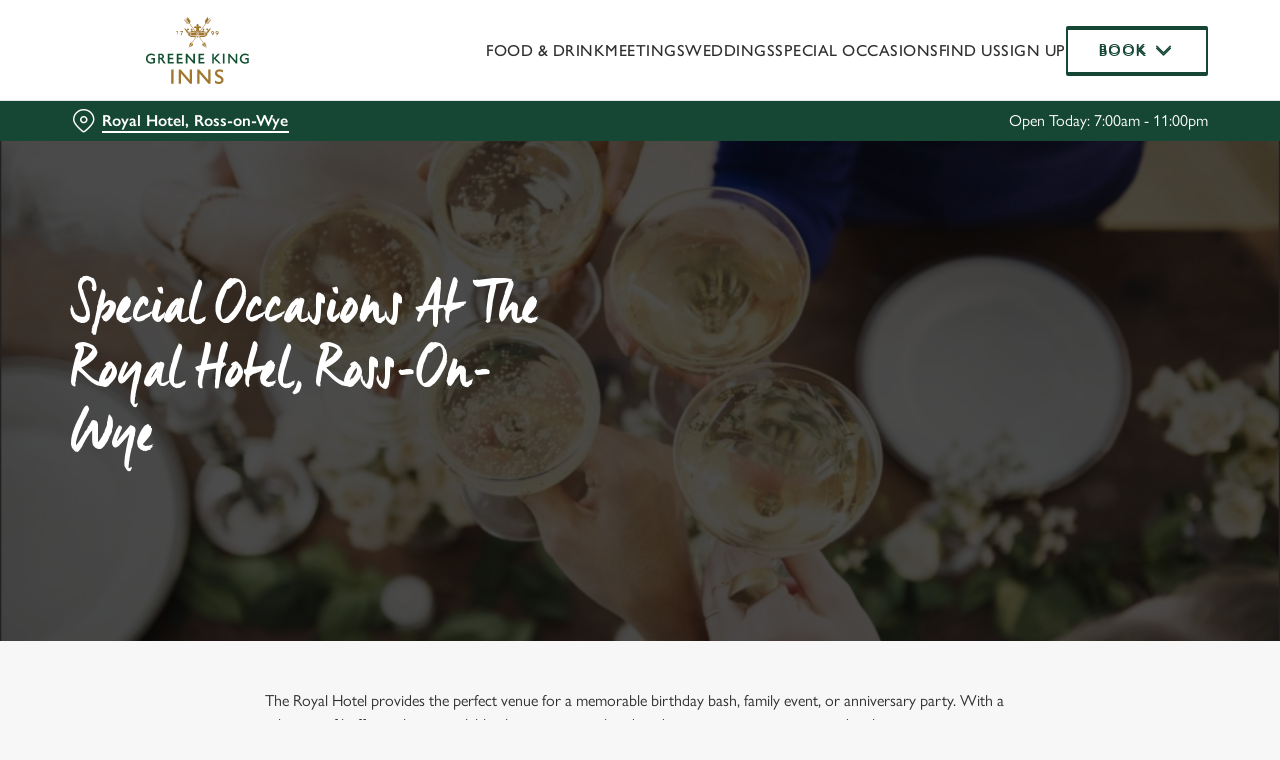

--- FILE ---
content_type: text/html; charset=utf-8
request_url: https://www.greenekinginns.co.uk/hotels/herefordshire/royal-hotel/special-occasions
body_size: 26283
content:
<!doctype html><html lang="en" ><head><meta charset="utf-8"/><meta http-equiv="X-UA-Compatible" content="IE=edge"/><meta name="viewport" content="width=device-width,initial-scale=1"/><title>Special Occasions | Royal Hotel, Ross-on-Wye</title>
<link href="https://consent.cookiebot.com" rel="preconnect">
<link rel="dns-prefetch" href="https://sdk.woosmap.com">
<meta name="description" content="Royal Hotel, Ross-on-Wye provides the perfect venue for a memorable birthday bash, family event, or anniversary party. Book yours today.">
<meta name="keywords" content>
<meta name="robots" content="follow,index">
<meta property="og:title" content="Special Occasions | Royal Hotel, Ross-on-Wye">
<meta property="og:description" content="Royal Hotel, Ross-on-Wye provides the perfect venue for a memorable birthday bash, family event, or anniversary party. Book yours today.">
<meta property="og:image" content>
<meta property="google-site-verification" content>
<link rel="shortcut icon" type="image/x-icon" href="https://gkbr-p-001.sitecorecontenthub.cloud/api/public/content/085a1052fab64c3c8c2e67c5f70ae3ba?v=c6cf04b4">
<link rel="apple-touch-icon" href="https://gkbr-p-001.sitecorecontenthub.cloud/api/public/content/085a1052fab64c3c8c2e67c5f70ae3ba?v=c6cf04b4">
<link rel="canonical" href="https://www.greenekinginns.co.uk/hotels/herefordshire/royal-hotel/special-occasions">
<link rel="preload" href="https://gkbr-p-001.sitecorecontenthub.cloud/api/public/content/6628af1d292447af9c1dcfcf091d0d1a?v=d1d6f839&t=heroMobileS" fetchpriority="high" as="image" media="(max-width: 430px)">
<link rel="preload" href="https://gkbr-p-001.sitecorecontenthub.cloud/api/public/content/6628af1d292447af9c1dcfcf091d0d1a?v=d1d6f839&t=s768" fetchpriority="high" as="image" media="(min-width: 431px) and (max-width: 767px)">
<link rel="preload" href="https://gkbr-p-001.sitecorecontenthub.cloud/api/public/content/6628af1d292447af9c1dcfcf091d0d1a?v=d1d6f839&t=w1024" fetchpriority="high" as="image" media="(min-width: 768px) and (max-width: 1023px)">
<link rel="preload" href="https://gkbr-p-001.sitecorecontenthub.cloud/api/public/content/6628af1d292447af9c1dcfcf091d0d1a?v=d1d6f839&t=w1540" fetchpriority="high" as="image" media="(min-width: 1024px) and (max-width: 1539px)">
<link rel="preload" href="https://gkbr-p-001.sitecorecontenthub.cloud/api/public/content/6628af1d292447af9c1dcfcf091d0d1a?v=d1d6f839&t=w1920" fetchpriority="high" as="image" media="(min-width: 1540px)">
<link rel="preload" href="https://www.googletagmanager.com/gtm.js?id=GTM-PXJ887T" as="script">
<script>
            window.dataLayer = [{
              'event': 'page_view',
              'brand_name' : 'GreeneKingInns',
              'brand_segment': `OEI Pubs`,
              'division': `Venture Hotels`,
              'house_name': `Royal Hotel`,
              'house_id': '6504',
              'hotel_flag' : 'true',
              'sports_flag' : 'false',
              'timestamp': '2026-01-21 10:44:35',
              'full_url': 'https://www.greenekinginns.co.uk/hotels/herefordshire/royal-hotel/special-occasions',
              'page_category': 'special occasions',
              'top_level_page_category': 'special occasions',
            }];
            </script>
<script>
            const displayCookieBanner = () => {
              document.querySelector('#CybotCookiebotDialog')?.setAttribute('style', 'opacity:1;');
              window.removeEventListener('mousemove', displayCookieBanner);
              window.removeEventListener('touchmove', displayCookieBanner);
              window.removeEventListener('keydown', displayCookieBanner);
            };
            window.addEventListener('CookiebotOnDialogInit', () => {
              if (Cookiebot.getDomainUrlParam('CookiebotScan') === 'true') {
                Cookiebot.setOutOfRegion();
              }
            });
            window.addEventListener('CookiebotOnDialogDisplay', () => {
              window.addEventListener(
                'CookiebotOnDecline',
                () => {
                  window.location.reload();
                },
                {
                  passive: false,
                  once: true,
                }
              );
              document
                .querySelector('#CybotCookiebotDialogBodyLevelButtonLevelOptinAllowallSelection')
                .addEventListener(
                  'click',
                  () => {
                    window.addEventListener('CookiebotOnAccept', () => {
                      window.location.reload();
                    },
                    {
                      passive: false,
                      once: true,
                    });
                  },
                  {
                    passive: false,
                    once: true,
                  }
                );

              if (Cookiebot.consentID !== '0') {
                displayCookieBanner();
              } else {
                window.addEventListener('mousemove', displayCookieBanner, {
                  once: true,
                });
                window.addEventListener('touchmove', displayCookieBanner, {
                  once: true,
                });
                window.addEventListener('keydown', displayCookieBanner, {
                  once: true,
                });
              }
            });
            </script>
<script type="application/ld+json">{
  "@type": "BreadcrumbList",
  "itemListElement": [
    {
      "@type": "ListItem",
      "position": 1,
      "item": {
        "@id": "https://www.greenekinginns.co.uk/",
        "name": "Home"
      }
    },
    {
      "@type": "ListItem",
      "position": 2,
      "item": {
        "@id": "https://www.greenekinginns.co.uk/hotels",
        "name": "Hotels"
      }
    },
    {
      "@type": "ListItem",
      "position": 3,
      "item": {
        "@id": "https://www.greenekinginns.co.uk/hotels/herefordshire/royal-hotel",
        "name": "Royal Hotel"
      }
    },
    {
      "@type": "ListItem",
      "position": 4,
      "item": {
        "@id": "https://www.greenekinginns.co.uk/hotels/herefordshire/royal-hotel/special-occasions",
        "name": "Special Occasions"
      }
    }
  ],
  "@context": "https://schema.org/"
}</script>
<script>(function(w,d,s,l,i){w[l]=w[l]||[];w[l].push({'gtm.start':
new Date().getTime(),event:'gtm.js'});var f=d.getElementsByTagName(s)[0],
j=d.createElement(s),dl=l!='dataLayer'?'&l='+l:'';j.async=true;j.src=
'https://www.googletagmanager.com/gtm.js?id='+i+dl;f.parentNode.insertBefore(j,f);
})(window,document,'script','dataLayer','GTM-PXJ887T');</script><link href="/dist/gk-jss-app/css/GreeneKingInns-_GreeneKingInns-scss.c2427949.css" rel="stylesheet"><noscript><style>html {
          opacity: 1 !important;
        }

        #root {
          display: none;
        }

        .noscript-main {
          position: fixed;
          top: 0;
          left: 0;
          width: 100%;
          height: 100%;
          background-color: #1a3d42;
          display: flex;
          align-items: center;
          justify-content: center;
          flex-direction: column;
        }

        .noscript-main__wrapper {
          padding: 15px 25px;
          border: 2px solid rgba(255, 255, 255, 0.1);
          border-radius: 5px;
          display: flex;
          align-items: center;

          @media (min-width: 768px) {
            padding: 30px 50px;
          }
        }

        .noscript-main svg {
          width: 75px;
          margin-right: 30px;
        }

        .noscript-main__title {
          font-size: 18px;
          color: #fff;
          font-family: sans-serif;
          font-weight: 300;
          text-align: left;
          margin: 0;
        }

        .noscript-main__title span {
          display: block;
          margin-bottom: 15px;
          font-size: 24px;
          font-weight: 600;

          @media (min-width: 768px) {
            font-size: 32px;
          }
        }</style></noscript><script defer="defer" src="/dist/gk-jss-app/js/chunk-vendors.62a67816.js"></script><script defer="defer" src="/dist/gk-jss-app/js/app.7552e929.js"></script><link href="/dist/gk-jss-app/css/chunk-vendors.516ad2d4.css" rel="stylesheet"><link href="/dist/gk-jss-app/css/app.975ad8dc.css" rel="stylesheet"></head><body  class="theme-corporate-venue" id="GreeneKingInns"><noscript data-hid="6d8c53b"><iframe src="https://www.googletagmanager.com/ns.html?id="GTM-PXJ887T"
height="0" width="0" style="display:none;visibility:hidden"></iframe></noscript><noscript><div class="noscript-main"><div class="noscript-main__wrapper"><svg viewBox="0 0 128 128"><path fill="#fff" d="M2 1v125h125V1H2zm66.119 106.513c-1.845 3.749-5.367 6.212-9.448 7.401-6.271 1.44-12.269.619-16.731-2.059-2.986-1.832-5.318-4.652-6.901-7.901l9.52-5.83c.083.035.333.487.667 1.071 1.214 2.034 2.261 3.474 4.319 4.485 2.022.69 6.461 1.131 8.175-2.427 1.047-1.81.714-7.628.714-14.065C58.433 78.073 58.48 68 58.48 58h11.709c0 11 .06 21.418 0 32.152.025 6.58.596 12.446-2.07 17.361zm48.574-3.308c-4.07 13.922-26.762 14.374-35.83 5.176-1.916-2.165-3.117-3.296-4.26-5.795 4.819-2.772 4.819-2.772 9.508-5.485 2.547 3.915 4.902 6.068 9.139 6.949 5.748.702 11.531-1.273 10.234-7.378-1.333-4.986-11.77-6.199-18.873-11.531-7.211-4.843-8.901-16.611-2.975-23.335 1.975-2.487 5.343-4.343 8.877-5.235l3.688-.477c7.081-.143 11.507 1.727 14.756 5.355.904.916 1.642 1.904 3.022 4.045-3.772 2.404-3.76 2.381-9.163 5.879-1.154-2.486-3.069-4.046-5.093-4.724-3.142-.952-7.104.083-7.926 3.403-.285 1.023-.226 1.975.227 3.665 1.273 2.903 5.545 4.165 9.377 5.926 11.031 4.474 14.756 9.271 15.672 14.981.882 4.916-.213 8.105-.38 8.581z"></path></svg><p class="noscript-main__title"><span>Unfortunately,</span> You need to enable JavaScript to run this app.</p></div></div></noscript><div id="root" tabindex="-1"><!--[--><a class="skip-link no-underline var-dark" href="#content"><span class="skip-link__text">Skip to content</span></a><header id="top" class="site-wrapper site-wrapper--header" tabindex="-1"><!--[--><div class="fixed-promo-message-container"><!----><!----></div><div class="main-header main-header--logo-position-left"><div class="main-header__top container"><div><button data-test-id="open-mobile-menu-btn" class="mobile-menu__btn" aria-expanded="false" aria-label="Open"><i class="icon icon-Menu" aria-hidden="true"></i></button><!----></div><div class="main-header__top-buttons"><div class="main-header__logo"><a href="/hotels/herefordshire/royal-hotel" class="main-header__link no-underline" data-test-id="logo"><img src="https://gkbr-p-001.sitecorecontenthub.cloud/api/public/content/5f20e408134c49a384426d8d861a44c8?v=88b36aa1" width="284" height="170" alt="Greene King Inns" title="Home" fetchpriority="high"></a></div><div class="booking-menu" data-booking-block><button class="btn btn--secondary booking-menu__dropdownButton" aria-expanded="false">Book <i class="icon icon-Down" aria-hidden="true"></i></button><div class="booking-menu__subMenu"><!--[--><a href="/hotels/herefordshire/royal-hotel/book-a-table" class="btn no-transition btn--secondary booking-menu__item booking-menu__item--book-table-cta btn--icon icon-Cutlry2 no-underline" target="_self" data-booking-block aria-label="Book a Table" data-cta-text-short="Book" data-cta-text-long="Book a Table"><!--[-->Book a Table <!----><!--]--><!----></a><button class="btn no-transition btn--secondary booking-menu__item booking-menu__item--book-room-cta btn--icon icon-Bed no-underline" data-booking-block aria-label="Book A Room" data-cta-text-short="Book" data-cta-text-long="Book A Room"><!--[-->Book A Room <!----><!--]--><!----></button><!--]--></div></div></div></div><nav class="desktop-menu"><div class="desktop-menu__top container"><ul class="desktop-menu__menu-list"><!--[--><li><a href="/hotels/herefordshire/royal-hotel/food-drink" class="desktop-menu__nav-item desktop-menu__nav-item--link no-underline" target="_self" tabindex="0" data-test-id="nav-item-0">Food &amp; Drink</a></li><li><a href="/hotels/herefordshire/royal-hotel/meetings" class="desktop-menu__nav-item desktop-menu__nav-item--link no-underline" target="_self" tabindex="0" data-test-id="nav-item-1">Meetings</a></li><li><a href="/hotels/herefordshire/royal-hotel/weddings" class="desktop-menu__nav-item desktop-menu__nav-item--link no-underline" target="_self" tabindex="0" data-test-id="nav-item-2">Weddings</a></li><li><a aria-current="page" href="/hotels/herefordshire/royal-hotel/special-occasions" class="router-link-active router-link-exact-active desktop-menu__nav-item desktop-menu__nav-item--link no-underline" target="_self" tabindex="0" data-test-id="nav-item-3">Special Occasions</a></li><li><a href="/hotels/herefordshire/royal-hotel/find-us" class="desktop-menu__nav-item desktop-menu__nav-item--link no-underline" target="_self" tabindex="0" data-test-id="nav-item-4">Find Us</a></li><li><a href="/hotels/herefordshire/royal-hotel/sign-up" class="desktop-menu__nav-item desktop-menu__nav-item--link no-underline" target="_self" tabindex="0" data-test-id="nav-item-5">Sign up</a></li><!--]--></ul><!--[--><div class="booking-menu" data-booking-block><button class="btn btn--secondary booking-menu__dropdownButton" aria-expanded="false">Book <i class="icon icon-Down" aria-hidden="true"></i></button><div class="booking-menu__subMenu"><!--[--><a href="/hotels/herefordshire/royal-hotel/book-a-table" class="btn no-transition btn--secondary booking-menu__item booking-menu__item--book-table-cta btn--icon icon-Cutlry2 no-underline" target="_self" data-booking-block aria-label="Book a Table" data-cta-text-short="Book" data-cta-text-long="Book a Table"><!--[-->Book a Table <!----><!--]--><!----></a><button class="btn no-transition btn--secondary booking-menu__item booking-menu__item--book-room-cta btn--icon icon-Bed no-underline" data-booking-block aria-label="Book A Room" data-cta-text-short="Book" data-cta-text-long="Book A Room"><!--[-->Book A Room <!----><!--]--><!----></button><!--]--></div></div><!--]--></div><div class="desktop-menu__mega-nav"><div name="mega-nav-transition" mode="out-in" class="desktop-menu__wrapper"><!----><!----><!----><!----><!----><!----></div></div></nav></div><section class="pub-info-bar show-on-load"><div class="pub-info-bar__container container"><div class="var-dark pub-info-bar__text-container"><button class="pub-info-bar__pub-info" aria-expanded="false" aria-label="Royal Hotel, Ross-on-Wye - click to change location"><i class="icon icon-Location" aria-hidden="true"></i><span class="pub-info-bar__pub-info-link">Royal Hotel, Ross-on-Wye</span></button><div class="pub-info-bar__opening-hours">Open Today: 7:00am - 11:00pm</div></div><!----><!----><!----></div></section><!--]--><!----></header><!--[--><!--]--><main id="content" class="site-wrapper site-wrapper--main" tabindex="-1"><!--[--><section class="mib show-on-load mib--full-width mib--bg-overlay mib--text-left mib--text-mob-bottom mib--bg-full var-dark"><div class=""><div class=""><div class="col-12"><div class="mib__container"><div class="mib__background"><picture class="mib__picture"><source srcset="https://gkbr-p-001.sitecorecontenthub.cloud/api/public/content/6628af1d292447af9c1dcfcf091d0d1a?v=d1d6f839&amp;t=w1920" media="(min-width: 1540px)" width="1920" height="1920"><source srcset="https://gkbr-p-001.sitecorecontenthub.cloud/api/public/content/6628af1d292447af9c1dcfcf091d0d1a?v=d1d6f839&amp;t=w1540" media="(min-width: 1024px)" width="1540" height="1540"><source srcset="https://gkbr-p-001.sitecorecontenthub.cloud/api/public/content/6628af1d292447af9c1dcfcf091d0d1a?v=d1d6f839&amp;t=w1024" media="(min-width: 768px)" width="1024" height="1024"><source srcset="https://gkbr-p-001.sitecorecontenthub.cloud/api/public/content/6628af1d292447af9c1dcfcf091d0d1a?v=d1d6f839&amp;t=s768" media="(min-width: 431px)" width="768" height="768"><img src="https://gkbr-p-001.sitecorecontenthub.cloud/api/public/content/6628af1d292447af9c1dcfcf091d0d1a?v=d1d6f839&amp;t=heroMobileS" alt="DB_GKI_SpecialOccasions_2023.jpg" draggable="false" width="430" height="430" fetchpriority="high"></picture></div><div class="mib__text"><h1 class="mib__heading">Special Occasions at the Royal Hotel, Ross-on-Wye</h1><!----><!----><!--[--><!--]--><!----></div></div></div></div></div></section><section class="rich-text content-block"><div class="container"><div class="row rich-text__row"><div class="col-lg-8 offset-lg-2"><div>The Royal Hotel provides the perfect venue for a memorable birthday bash, family event, or anniversary party. With a selection of buffet packages available, the team are on hand to discuss your requirements and make sure your event is a great success. We also offer a fitting setting to celebrate the life of a departed loved one. Please send an enquiry and we&apos;ll be in touch shortly to discuss your requirements</div></div></div></div></section><section class="form-container"><div class="container"><div class="row"><div class="col-12 col-md-10 offset-md-1 col-lg-8 offset-lg-2 col-xl-6 offset-xl-3"><!--[--><!--[--><form class="form-element hide-on-load" novalidate><!--[--><!--[--><!--[--><!--[--><div class="form-field"><!----><div class="form-field-component"><!--[--><label for="079efe50-834e-4228-a6fb-44a5135b53b2" class="form-label" id="079efe50-834e-4228-a6fb-44a5135b53b2-label" data-test-id="form-field-0-label">First Name <!----><!----></label><div class="form-field-wrapper" data-test-id="form-field-0-form-field-wrapper"><input id="079efe50-834e-4228-a6fb-44a5135b53b2" data-test-id="form-field-0-input" name="fxb.7e203d71-e919-44d3-9b67-6bba7a1c8bf8.Fields[079efe50-834e-4228-a6fb-44a5135b53b2].Value" type="text" placeholder aria-placeholder aria-labelledby="079efe50-834e-4228-a6fb-44a5135b53b2-label" class="" minlength="0" maxlength="255" value><!----><!----></div><!--]--><div aria-live="polite"><!----></div></div></div><!----><!--]--><!--]--><!--]--><!--[--><!--[--><!--[--><div class="form-field"><!----><div class="form-field-component"><!--[--><label for="2a1a43fa-41e1-4284-bdde-68d25c306369" class="form-label" id="2a1a43fa-41e1-4284-bdde-68d25c306369-label" data-test-id="form-field-1-label">Last Name <!----><!----></label><div class="form-field-wrapper" data-test-id="form-field-1-form-field-wrapper"><input id="2a1a43fa-41e1-4284-bdde-68d25c306369" data-test-id="form-field-1-input" name="fxb.7e203d71-e919-44d3-9b67-6bba7a1c8bf8.Fields[2a1a43fa-41e1-4284-bdde-68d25c306369].Value" type="text" placeholder aria-placeholder aria-labelledby="2a1a43fa-41e1-4284-bdde-68d25c306369-label" class="" minlength="0" maxlength="255" value><!----><!----></div><!--]--><div aria-live="polite"><!----></div></div></div><!----><!--]--><!--]--><!--]--><!--[--><!--[--><!--[--><div class="form-field"><!----><div class="form-field-component"><!--[--><label for="b9ee7132-e675-4691-b425-7e80a0548b79" class="form-label" id="b9ee7132-e675-4691-b425-7e80a0548b79-label" data-test-id="form-field-2-label">Email Address <span aria-hidden="true">*</span><!----></label><div class="form-field-wrapper" data-test-id="form-field-2-form-field-wrapper"><input id="b9ee7132-e675-4691-b425-7e80a0548b79" data-test-id="form-field-2-input" name="fxb.7e203d71-e919-44d3-9b67-6bba7a1c8bf8.Fields[b9ee7132-e675-4691-b425-7e80a0548b79].Value" type="email" placeholder aria-placeholder required aria-labelledby="b9ee7132-e675-4691-b425-7e80a0548b79-label" class="" minlength="0" maxlength="255" value><!----><!----></div><!--]--><div aria-live="polite"><!----></div></div></div><!----><!--]--><!--]--><!--]--><!--[--><!--[--><!--[--><div class="form-field"><!----><div class="form-field-component"><!--[--><label for="529417d2-38e5-4403-820d-63502e81f749" class="form-label" id="529417d2-38e5-4403-820d-63502e81f749-label" data-test-id="form-field-3-label">Telephone <!----><!----></label><div class="form-field-wrapper" data-test-id="form-field-3-form-field-wrapper"><input id="529417d2-38e5-4403-820d-63502e81f749" data-test-id="form-field-3-input" name="fxb.7e203d71-e919-44d3-9b67-6bba7a1c8bf8.Fields[529417d2-38e5-4403-820d-63502e81f749].Value" type="tel" placeholder aria-placeholder aria-labelledby="529417d2-38e5-4403-820d-63502e81f749-label" class="" minlength="0" maxlength="255" value><!----><!----></div><!--]--><div aria-live="polite"><!----></div></div></div><!----><!--]--><!--]--><!--]--><!--[--><!--[--><!--[--><div class="form-field"><!----><div class="form-field-component"><!--[--><label for="850ba381-9cc2-4877-ac01-c003b2da2ea7" class="form-label" id="850ba381-9cc2-4877-ac01-c003b2da2ea7-label" data-test-id="form-field-4-label">Date of event <span aria-hidden="true">*</span><!----></label><div class="form-field-wrapper" data-test-id="form-field-4-form-field-wrapper"><input id="850ba381-9cc2-4877-ac01-c003b2da2ea7" data-test-id="form-field-4-input" name="fxb.7e203d71-e919-44d3-9b67-6bba7a1c8bf8.Fields[850ba381-9cc2-4877-ac01-c003b2da2ea7].Value" type="text" placeholder="DD/MM/YYYY" aria-placeholder="DD/MM/YYYY" required aria-labelledby="850ba381-9cc2-4877-ac01-c003b2da2ea7-label" class="" value><!----><!----></div><!--]--><div aria-live="polite"><!----></div></div></div><!----><!--]--><!--]--><!--]--><!--[--><!--[--><!--[--><div class="form-field"><!----><div class="form-field-component"><!--[--><label for="89de1655-f1e6-4844-9f73-5cbdd939adec" class="form-label" id="89de1655-f1e6-4844-9f73-5cbdd939adec-label" data-test-id="form-field-5-label">Number of guests <!----><!----></label><div class="form-field-wrapper" data-test-id="form-field-5-form-field-wrapper"><input id="89de1655-f1e6-4844-9f73-5cbdd939adec" data-test-id="form-field-5-input" name="fxb.7e203d71-e919-44d3-9b67-6bba7a1c8bf8.Fields[89de1655-f1e6-4844-9f73-5cbdd939adec].Value" type="text" placeholder aria-placeholder aria-labelledby="89de1655-f1e6-4844-9f73-5cbdd939adec-label" class="" minlength="0" maxlength="255" value><!----><!----></div><!--]--><div aria-live="polite"><!----></div></div></div><!----><!--]--><!--]--><!--]--><!--[--><!--[--><!--[--><div class="form-field"><!----><div class="form-field-component"><!--[--><label for="3c54b3e8-2a69-4659-be24-ad3479c33d26" class="form-label" id="3c54b3e8-2a69-4659-be24-ad3479c33d26-label" data-test-id="form-field-6-label">Do you require an overnight stay? <!----><!----></label><div class="form-field-wrapper" data-test-id="form-field-6-form-field-wrapper"><!----><div class="custom-select"><input class="hidden" name="fxb.7e203d71-e919-44d3-9b67-6bba7a1c8bf8.Fields[3c54b3e8-2a69-4659-be24-ad3479c33d26].Value" value="" tabindex="-1" aria-label="Do you require an overnight stay?"><span class="hidden-a11y-value" aria-live="polite" tabindex="-1"></span><button id="3c54b3e8-2a69-4659-be24-ad3479c33d26" data-test-id="form-field-6-custom-select-button" class="custom-select__button" type="button" role="listbox" aria-required="false" aria-invalid="false" aria-labelledby="3c54b3e8-2a69-4659-be24-ad3479c33d26-label" aria-expanded="false" aria-busy="true"><i class="icon-Down icon" aria-hidden="true"></i><span class="custom-select__button--placeholder"></span></button><div data-test-id="form-field-6-custom-select-dropdown" tabindex="-1" aria-labelledby="3c54b3e8-2a69-4659-be24-ad3479c33d26-label" class="custom-select__dropdown" role="listbox" aria-expanded="false"><!--[--><span id="{24EA3352-C11B-4DE0-B6FC-4646C89D8D9C}" aria-selected="false" role="option" class="custom-select__option" tabindex="-1">Yes</span><span id="{E329C6A3-709A-4C2B-A95C-FCA51A78BEB3}" aria-selected="false" role="option" class="custom-select__option" tabindex="-1">No</span><!--]--></div></div></div><!--]--><div aria-live="polite"><!----></div></div></div><!----><!--]--><!--]--><!--]--><!--[--><!--[--><!--[--><div class="form-field"><!----><div class="form-field-component"><!--[--><label for="079b0df5-5ff9-4a24-bb08-469dfc6c59cf" class="form-label" id="079b0df5-5ff9-4a24-bb08-469dfc6c59cf-label" data-test-id="form-field-7-label">Additional Information <!----><!----></label><div class="form-field-wrapper" data-test-id="form-field-7-form-field-wrapper"><textarea id="079b0df5-5ff9-4a24-bb08-469dfc6c59cf" data-test-id="form-field-7-textarea" name="fxb.7e203d71-e919-44d3-9b67-6bba7a1c8bf8.Fields[079b0df5-5ff9-4a24-bb08-469dfc6c59cf].Value" placeholder="" aria-placeholder="" aria-required="false" aria-invalid="false" aria-labelledby="079b0df5-5ff9-4a24-bb08-469dfc6c59cf-label" class="" minLength="0" maxLength="512" rows="4"></textarea><!----><div aria-live="polite"><span data-test-id="form-field-7-form-content-length" class="form-content-length font-s-copy">512 characters remaining</span></div></div><!--]--><div aria-live="polite"><!----></div></div></div><!----><!--]--><!--]--><!--]--><!--[--><!--[--><div class="recaptcha-field" data-test-id="recaptcha-field"><p class="recaptcha-field__text font-s-copy">This site is protected by reCAPTCHA and the Google <a href="https://policies.google.com/privacy" target="_blank">Privacy Policy</a> and <a href="https://policies.google.com/terms"  target="_blank">Terms of Service</a> apply.</p></div><!--]--><!--]--><!--[--><!--[--><div class="form-field__submit" data-test-id="form-field-submit"><button type="submit" class="btn no-transition btn--primary"><!--[-->Submit your enquiry <!----><!--]--><!----></button></div><!--]--><!--]--><!--]--><!----></form><div tabindex="-1"><!----></div><!--]--><!--]--></div></div></div></section><!--]--></main><footer class="site-wrapper site-wrapper--footer"><!--[--><section class="newsletter-block"><div class="container"><div class="newsletter-block__wrapper"><!--[--><div class="newsletter-block__rich-text"><div><h2>Sign up to marketing</h2>
<p>Sign up to hear about the latest news and updates.</p></div></div><form class="newsletter-block__email-form" novalidate><div class="newsletter-block__email-form-wrapper"><label for="newsletter-181263" class="form-label">Email* </label><input id="newsletter-181263" value="" class="newsletter-block__input" name="email" type="email" aria-required="true" aria-invalid="false" aria-label="Email" placeholder="Enter your email address"><!----></div><button type="submit" class="btn no-transition btn--primary btn newsletter-block__submit" aria-label="SIGN UP" aria-disabled="false"><!--[-->SIGN UP <!----><!--]--><!----></button><!----></form><!--]--></div></div><!----></section><section class="main-footer var-dark"><div class="main-footer-top"><div class="container"><div class="row"><div class="col-12 col-md-4 col-lg-3 col-xl-3 col-xxl-2 main-footer-top__logo-wrapper"><img class="main-footer-top__logo" src="https://gkbr-p-001.sitecorecontenthub.cloud/api/public/content/9569e425e8e04869a4fcfac8fdfa6489?v=c7a0eaae" alt="gk-inns-white-logo.svg" height="170" width="284" loading="lazy"></div><div class="col-12 col-md-7 offset-md-1 col-lg-3 offset-lg-0 col-xl-2 offset-xl-1 col-xxl-2 offset-xxl-2"><div class="main-footer-top__contact-wrapper"><div class="main-footer-top__phone"><h2 class="main-footer-top__label font-s"><i class="icon icon-Phone" aria-hidden="true"></i> Call Us</h2><a class="main-footer-top__link main-footer-top__link--desktop inverted-underline" href="tel:01989565105" data-test-id="main-footer-call-us-link"><!---->01989 565105</a></div><div class="main-footer-top__location"><h2 class="main-footer-top__label font-s main-footer-top__label--with-margin"><i class="icon icon-Location" aria-hidden="true"></i> Location</h2><div class="main-footer-top__link main-footer-top__link--desktop inverted-underline"><!--[--><!--[--><span>Royal Parade</span><br><!--]--><!--[--><span>Ross-on-Wye</span><br><!--]--><!--[--><span>Herefordshire</span><br><!--]--><!--[--><span>United Kingdom</span><br><!--]--><!--[--><span>HR9 5HZ</span><!----><!--]--><!--]--></div></div></div></div><div class="col-12 col-md-12 col-lg-3 col-xl-3 col-xxl-3"><div class="main-footer-top__wrapper main-footer-top__contact-wrapper--no-border main-footer-top__contact-wrapper--margin-md"><button class="main-footer-top__label main-footer-top__label--accordion font-s" aria-expanded="false">Greene King Inns <i class="icon-Up" aria-hidden="true"></i></button><ul class="main-footer-top__items" aria-hidden="true"><!--[--><li class="main-footer-top__item"><a href="/hotels/herefordshire/royal-hotel/find-us" class="main-footer-top__link inverted-underline" tabindex="-1" text="Contact Us">Contact Us</a></li><li class="main-footer-top__item"><a href="/hotels/herefordshire/royal-hotel/food-drink" class="main-footer-top__link inverted-underline" tabindex="-1" text="Food &amp; Drink">Food &amp; Drink</a></li><li class="main-footer-top__item"><a class="main-footer-top__link inverted-underline" tabindex="-1" href="https://greatbritishpubcard.co.uk/" text="Gift Cards">Gift Cards</a></li><!--]--></ul></div></div><div class="col-12 col-md-12 col-lg-3 col-xl-3 col-xxl-3"><div class="main-footer-top__wrapper"><button class="main-footer-top__label main-footer-top__label--accordion font-s" aria-expanded="false">Customer Information <i class="icon-Up" aria-hidden="true"></i></button><ul class="main-footer-top__items" aria-hidden="true"><!--[--><li class="main-footer-top__item"><a class="main-footer-top__link inverted-underline" tabindex="-1" href="/hotels-sitemap" text="Our Hotels">Our Hotels</a></li><li class="main-footer-top__item"><a class="main-footer-top__link inverted-underline" tabindex="-1" target="_blank" rel="noopener noreferrer" href="https://jobs.greeneking.co.uk" text="Work With Us">Work With Us</a></li><li class="main-footer-top__item"><a class="main-footer-top__link inverted-underline" tabindex="-1" href="/" text="Home">Home</a></li><!--]--></ul></div><ul class="main-footer-top__socials"><!--[--><li class="main-footer-top__social"><a href="https://www.facebook.com/royal.rossonwye" class="main-footer-top__link inverted-underline" target="_blank" rel="noopener noreferrer" data-test-social="icon-Facebook" aria-label="Facebook"><i class="icon-Facebook" aria-hidden="true"></i></a></li><!--]--></ul></div></div></div></div><div class="main-footer-bottom"><div class="container"><div class="main-footer-bottom__wrapper"><div class="main-footer-bottom__copyright"><span>© 2026 Royal Hotel</span></div><ul class="main-footer-bottom__legals"><!--[--><li class="main-footer-bottom__legal"><a class="main-footer-bottom__link inverted-underline" href="/accessibility" text="Accessibility">Accessibility</a></li><li class="main-footer-bottom__legal"><a class="main-footer-bottom__link inverted-underline" href="/cookie-policy" text="Cookie Policy">Cookie Policy</a></li><li class="main-footer-bottom__legal"><a class="main-footer-bottom__link inverted-underline" href="/terms-and-conditions" text="Terms &amp; Conditions">Terms &amp; Conditions</a></li><li class="main-footer-bottom__legal"><a class="main-footer-bottom__link inverted-underline" href="/sitemap" text="Sitemap">Sitemap</a></li><li class="main-footer-bottom__legal"><a class="main-footer-bottom__link inverted-underline" target="_blank" rel="noopener noreferrer" href="https://www.greeneking.co.uk/privacy" text="Privacy policy">Privacy policy</a></li><!--]--></ul></div></div></div></section><!--]--><button style="display:none;" class="back-to-top-button show-on-load" aria-label="Back to top"><i class="icon icon-Up" aria-hidden="true"></i></button></footer><div class="sr-only" aria-live="assertive" aria-atomic="true"></div><!----><!--]--></div><script type="application/json" id="__JSS_STATE__">{"sitecore":{"context":{"pageEditing":false,"site":{"name":"gki-6504"},"pageState":"normal","language":"en","itemPath":"\u002Fhotels\u002Fherefordshire\u002Froyal-hotel\u002Fspecial-occasions","Feature.Menus.UseEnterpriseMenuApi":"false","appHostName":"wn1mdwk00084U","appVersion":"26.0.4","Feature.Venues.ReputationProxyApiUrl":"\u002Fapi\u002Freputation\u002F","schemas":["{\r\n  \"@type\": \"BreadcrumbList\",\r\n  \"itemListElement\": [\r\n    {\r\n      \"@type\": \"ListItem\",\r\n      \"position\": 1,\r\n      \"item\": {\r\n        \"@id\": \"https:\u002F\u002Fwww.greenekinginns.co.uk\u002F\",\r\n        \"name\": \"Home\"\r\n      }\r\n    },\r\n    {\r\n      \"@type\": \"ListItem\",\r\n      \"position\": 2,\r\n      \"item\": {\r\n        \"@id\": \"https:\u002F\u002Fwww.greenekinginns.co.uk\u002Fhotels\",\r\n        \"name\": \"Hotels\"\r\n      }\r\n    },\r\n    {\r\n      \"@type\": \"ListItem\",\r\n      \"position\": 3,\r\n      \"item\": {\r\n        \"@id\": \"https:\u002F\u002Fwww.greenekinginns.co.uk\u002Fhotels\u002Fherefordshire\u002Froyal-hotel\",\r\n        \"name\": \"Royal Hotel\"\r\n      }\r\n    },\r\n    {\r\n      \"@type\": \"ListItem\",\r\n      \"position\": 4,\r\n      \"item\": {\r\n        \"@id\": \"https:\u002F\u002Fwww.greenekinginns.co.uk\u002Fhotels\u002Fherefordshire\u002Froyal-hotel\u002Fspecial-occasions\",\r\n        \"name\": \"Special Occasions\"\r\n      }\r\n    }\r\n  ],\r\n  \"@context\": \"https:\u002F\u002Fschema.org\u002F\"\r\n}"],"dictionaryPrefix":"|GreeneKingInnsVenue","tenantName":"GreeneKingInnsLive","segment":"OEI Pubs","bookingAppUrl":"\u002Fhotels\u002Fherefordshire\u002Froyal-hotel\u002Fbook-a-table","isBookingAppPage":false,"timeStamp":"2026-01-21 10:44:35Z","brazeSdkKey":"a9e4cc15-41e7-4dd8-a3e1-d8762755501d","enableContentCard":true,"canonicalUrl":"https:\u002F\u002Fwww.greenekinginns.co.uk\u002Fhotels\u002Fherefordshire\u002Froyal-hotel\u002Fspecial-occasions","metaRobots":"follow,index","googleSiteVerification":"","pageScripts":[{"tag":"script","innerHtml":"(function(w,d,s,l,i){w[l]=w[l]||[];w[l].push({'gtm.start':\r\nnew Date().getTime(),event:'gtm.js'});var f=d.getElementsByTagName(s)[0],\r\nj=d.createElement(s),dl=l!='dataLayer'?'&l='+l:'';j.async=true;j.src=\r\n'https:\u002F\u002Fwww.googletagmanager.com\u002Fgtm.js?id='+i+dl;f.parentNode.insertBefore(j,f);\r\n})(window,document,'script','dataLayer','GTM-PXJ887T');","placement":"head","attributes":{}},{"tag":"noscript","innerHtml":"\u003Ciframe src=\"https:\u002F\u002Fwww.googletagmanager.com\u002Fns.html?id=\"GTM-PXJ887T\"\r\nheight=\"0\" width=\"0\" style=\"display:none;visibility:hidden\"\u003E\u003C\u002Fiframe\u003E","placement":"pbody","attributes":{}}],"theme":"theme-corporate-venue","brandName":"GreeneKingInns","woosmapApiKey":"woos-bc5bdec5-08ff-3db9-9de3-50f0cc740a10","favicon":"https:\u002F\u002Fgkbr-p-001.sitecorecontenthub.cloud\u002Fapi\u002Fpublic\u002Fcontent\u002F085a1052fab64c3c8c2e67c5f70ae3ba?v=c6cf04b4","venueName":"Royal Hotel","venueId":"6504","rawVenueId":"gki-6504","venueLocation":"Ross-on-Wye","marketingBrandName":"P & D Pubs","division":"Venture Hotels","venueCountry":"United Kingdom","locationKey":"6504h","venueOrigin":"https:\u002F\u002Fwww.greenekinginns.co.uk","venueAppName":"gk-jss-app","sports":false,"isHotel":true,"siteVirtualFolder":"\u002Fhotels\u002Fherefordshire\u002Froyal-hotel\u002F","guestlineUrl":"https:\u002F\u002Fbooking.eu.guestline.app\u002FGKINNS\u002Favailability?hotel=GK6504","topLevelPageCategory":"Special Occasions"},"route":{"name":"Special Occasions","displayName":"Special Occasions","fields":{"ogDescription":{"value":""},"ogImage":{"value":{}},"ogTitle":{"value":""},"metaTitle":{"value":"Special Occasions | Royal Hotel, Ross-on-Wye"},"metaDescription":{"value":"Royal Hotel, Ross-on-Wye provides the perfect venue for a memorable birthday bash, family event, or anniversary party. Book yours today."},"metaKeywords":{"value":""},"canonicalUrl":{"value":""},"noindex":{"value":false},"nofollow":{"value":false},"visibleInSubNav":{"value":false},"includePageInSitemap":{"value":true},"includePageInSitemapXml":{"value":true},"frequency":{"value":"weekly"},"priority":{"value":"0.5"},"Rules":{"value":"\u003Cruleset\u003E\r\n  \u003Crule uid=\"{FED796AE-39EE-4604-B4A0-E0B3524EBF55}\"\u003E\r\n    \u003Cconditions\u003E\r\n      \u003Ccondition id=\"{D4910BF4-356B-4EFC-B8A6-6D2DEBC8D6F1}\" uid=\"30D16DA7DEB2469B921D2CFC40E35A9C\" VenueGroupId=\"{540CD641-68B9-4100-8417-2043B35AD62A}\" \u002F\u003E\r\n    \u003C\u002Fconditions\u003E\r\n  \u003C\u002Frule\u003E\r\n\u003C\u002Fruleset\u003E"},"StaleIfError":{"value":"86400"},"StaleWhileRevalidate":{"value":"3600"},"CustomHeaders":{"value":""},"MaxAge":{"value":"7200"},"CacheControl":{"value":"Public"},"FAQ Page Schema":{"value":false},"Page Design":{"id":"19e069af-126b-4291-8cc0-cdb965a1b59a","url":"\u002Fhotels\u002Fherefordshire\u002Froyal-hotel\u002Fsitecore\u002Fcontent\u002Fgreenekinginnslive\u002Fmaster-page\u002Fpresentation\u002Fpage-designs\u002Fsegment-site","name":"Segment Site","displayName":"Segment Site","fields":{"PartialDesigns":{"value":"{DF1FA5E5-4695-4966-8841-A8C673F6CBC8}|{BD5F7550-2E5A-4730-9382-C59F4D40397F}|{422777EF-D70D-4868-ADF4-94C4E57005A7}"}}},"PersonalizationEffectivenessTrackingEnabled":{"value":false}},"databaseName":"web","deviceId":"fe5d7fdf-89c0-4d99-9aa3-b5fbd009c9f3","itemId":"9900fd2f-ce8c-4235-82be-613966b0fcc3","itemLanguage":"en","itemVersion":3,"layoutId":"96e5f4ba-a2cf-4a4c-a4e7-64da88226362","templateId":"c2195fcf-80dc-444f-8a06-e5d50a12322a","templateName":"StandardContentPage","placeholders":{"jss-header":[{"uid":"a46b5e9d-097b-48e3-aef5-14c4ac1cb89a","componentName":"FixedPromoMessage","dataSource":"","params":{},"fields":{"promoMessages":{"value":[]},"mobilePromoMessage":{"value":null},"isStickyEnabled":{"value":false}}},{"uid":"d8e7b367-901e-408b-8f5d-bbde0e592b7c","componentName":"MainHeader","dataSource":"{F5388344-CCB7-4DE5-ACE8-0FBBF1981394}","params":{},"fields":{"ctaHeaderLink":{"value":{"href":""}},"link":{"value":{"href":"\u002Fhotels\u002Fherefordshire\u002Froyal-hotel","text":"Home","anchor":"","linktype":"internal","class":"","title":"","target":"","querystring":"","id":"{96E860D9-B179-4BB0-9616-EB8953CD7312}"}},"logo":{"value":{"width":"284","height":"170","alt":"Greene King Inns","src":"https:\u002F\u002Fgkbr-p-001.sitecorecontenthub.cloud\u002Fapi\u002Fpublic\u002Fcontent\u002F5f20e408134c49a384426d8d861a44c8?v=88b36aa1","stylelabs-content-id":"1021413","stylelabs-content-type":"Image","thumbnailsrc":"https:\u002F\u002Fgkbr-p-001.sitecorecontenthub.cloud\u002Fapi\u002Fgateway\u002F1021413\u002Fthumbnail","vspace":"","hspace":""}},"mobileOpenLogo":{"value":{"width":"284","height":"170","alt":"Greene King Inns","src":"https:\u002F\u002Fgkbr-p-001.sitecorecontenthub.cloud\u002Fapi\u002Fpublic\u002Fcontent\u002F5f20e408134c49a384426d8d861a44c8?v=63bf3819","stylelabs-content-id":"1021413","stylelabs-content-type":"Image","thumbnailsrc":"https:\u002F\u002Fgkbr-p-001.sitecorecontenthub.cloud\u002Fapi\u002Fgateway\u002F1021413\u002Fthumbnail","vspace":"","hspace":""}},"ctaHeaderBookingLink":{"value":{"href":"#booking-help","text":"Help","linktype":"anchor","url":"booking-help","anchor":"booking-help","title":"","class":""}},"ctaHeaderTitleOverwritten":{"value":false},"navItems":[{"id":"f60505c7-8d03-4baf-8895-850b01a0a7f0","url":"\u002Fgreenekinginnslive\u002Fsegments\u002Fgreene-king-inns\u002Fdata\u002Fmeganav\u002Ffirst-level-nav\u002Ffood-and-drink","name":"Food and Drink","displayName":"Food and Drink","fields":{"title":{"value":"Food & Drink"},"link":{"value":{"href":"\u002Fhotels\u002Fherefordshire\u002Froyal-hotel\u002Ffood-drink","text":"Food & Drink","anchor":"","linktype":"internal","class":"","title":"","target":"","querystring":"","id":"{11F0AF0C-0CD0-40B1-BE14-C54A42B9C27D}"}},"columns":[],"showLinkImages":{"value":false},"featuredItemEnabled":{"value":false},"featuredItemHeading":{"value":""},"featuredItemDescription":{"value":""},"featuredItemCoverImage":{"value":{}},"featuredItemCta":{"value":{"href":""}},"featuredItemIsOnTop":{"value":false}}},{"id":"613f7dcd-036c-4c76-9c27-8b8c136d930f","url":"\u002Fgreenekinginnslive\u002Fsegments\u002Fgreene-king-inns\u002Fdata\u002Fmeganav\u002Ffirst-level-nav\u002Fmeetings","name":"Meetings","displayName":"Meetings","fields":{"title":{"value":"Meetings"},"link":{"value":{"href":"\u002Fhotels\u002Fherefordshire\u002Froyal-hotel\u002Fmeetings","text":"Meetings","anchor":"","linktype":"internal","class":"","title":"","target":"","querystring":"","id":"{D03A6E94-CDBA-4353-882B-8106CA317A7D}"}},"columns":[],"showLinkImages":{"value":false},"featuredItemEnabled":{"value":false},"featuredItemHeading":{"value":""},"featuredItemDescription":{"value":""},"featuredItemCoverImage":{"value":{}},"featuredItemCta":{"value":{"href":""}},"featuredItemIsOnTop":{"value":false}}},{"id":"a04449a2-a315-4f33-b8a0-95891a8aaa5f","url":"\u002Fgreenekinginnslive\u002Fsegments\u002Fgreene-king-inns\u002Fdata\u002Fmeganav\u002Ffirst-level-nav\u002Fweddings","name":"Weddings","displayName":"Weddings","fields":{"title":{"value":"Weddings"},"link":{"value":{"href":"\u002Fhotels\u002Fherefordshire\u002Froyal-hotel\u002Fweddings","text":"Weddings","anchor":"","linktype":"internal","class":"","title":"","target":"","querystring":"","id":"{E4A0535A-1597-4EBF-916E-73B05BE55975}"}},"columns":[],"showLinkImages":{"value":false},"featuredItemEnabled":{"value":false},"featuredItemHeading":{"value":""},"featuredItemDescription":{"value":""},"featuredItemCoverImage":{"value":{}},"featuredItemCta":{"value":{"href":""}},"featuredItemIsOnTop":{"value":false}}},{"id":"223c79ec-3206-4482-bdfa-3ec730a87b59","url":"\u002Fgreenekinginnslive\u002Fsegments\u002Fgreene-king-inns\u002Fdata\u002Fmeganav\u002Ffirst-level-nav\u002Fspecial-occasions","name":"Special Occasions","displayName":"Special Occasions","fields":{"title":{"value":"Special Occasions"},"link":{"value":{"href":"\u002Fhotels\u002Fherefordshire\u002Froyal-hotel\u002Fspecial-occasions","text":"Special Occasions","anchor":"","linktype":"internal","class":"","title":"","target":"","querystring":"","id":"{9900FD2F-CE8C-4235-82BE-613966B0FCC3}"}},"columns":[],"showLinkImages":{"value":false},"featuredItemEnabled":{"value":false},"featuredItemHeading":{"value":""},"featuredItemDescription":{"value":""},"featuredItemCoverImage":{"value":{}},"featuredItemCta":{"value":{"href":""}},"featuredItemIsOnTop":{"value":false}}},{"id":"80b4d3e9-7394-4be8-a54f-e10121cb7afe","url":"\u002Fgreenekinginnslive\u002Fsegments\u002Fgreene-king-inns\u002Fdata\u002Fmeganav\u002Ffirst-level-nav\u002Ffind-us","name":"Find Us","displayName":"Find Us","fields":{"title":{"value":"Find Us"},"link":{"value":{"href":"\u002Fhotels\u002Fherefordshire\u002Froyal-hotel\u002Ffind-us","text":"Find Us","anchor":"","linktype":"internal","class":"","title":"","target":"","querystring":"","id":"{991142E6-D371-4157-B381-81E814E49298}"}},"columns":[],"showLinkImages":{"value":false},"featuredItemEnabled":{"value":false},"featuredItemHeading":{"value":""},"featuredItemDescription":{"value":""},"featuredItemCoverImage":{"value":{}},"featuredItemCta":{"value":{"href":""}},"featuredItemIsOnTop":{"value":false}}},{"id":"ffe6fee7-fcac-48cf-b834-72410ee10a8f","url":"\u002Fgreenekinginnslive\u002Fsegments\u002Fgreene-king-inns\u002Fdata\u002Fmeganav\u002Ffirst-level-nav\u002Fsign-up","name":"Sign up","displayName":"Sign up","fields":{"title":{"value":"Sign up"},"link":{"value":{"href":"\u002Fhotels\u002Fherefordshire\u002Froyal-hotel\u002Fsign-up","text":"Sign up","anchor":"","linktype":"internal","class":"","title":"","target":"","querystring":"","id":"{C0AA40F5-61F3-432C-8F46-085364049606}"}},"columns":[],"showLinkImages":{"value":false},"featuredItemEnabled":{"value":false},"featuredItemHeading":{"value":""},"featuredItemDescription":{"value":""},"featuredItemCoverImage":{"value":{}},"featuredItemCta":{"value":{"href":""}},"featuredItemIsOnTop":{"value":false}}}],"ctaBookTable":{"value":{"href":"\u002Fhotels\u002Fherefordshire\u002Froyal-hotel\u002Fbook-a-table","target":"_self","linktype":"internal"}},"logoPosition":{"value":"left"},"venuePhoneNumber":{"value":"01989 565105"},"venueLatitude":{"value":"51.914286"},"venueLongitude":{"value":"-2.586710"},"navLinkImagePlaceholder":{"value":null}}},{"uid":"320a045b-7ba1-4aed-9804-7f04e58e879a","componentName":"PubInfoBar","dataSource":"","params":{},"fields":{"pubInfo":{"value":"Royal Hotel, Ross-on-Wye"},"toolTipLink":{"value":{"href":"\u002Fhotels\u002Fherefordshire\u002Froyal-hotel\u002Ffind-us#festive-opening-hours","text":null,"target":"","linktype":"internal"}},"homepageLink":{"value":{"href":"\u002Fhotels\u002Fherefordshire\u002Froyal-hotel","text":null,"target":"","linktype":"internal"}},"openingHours":{"value":"7:00am - 11:00pm"},"occasionName":{"value":null},"isSpecialHours":{"value":false},"venueFinderLink":{"value":{"href":"https:\u002F\u002Fwww.greenekinginns.co.uk\u002Fhotels","text":null,"target":"","linktype":null}},"coordinates":{"value":{"Coordinate.Latitude":51.914286,"Coordinate.Longitude":-2.58671}}}}],"jss-footer":[{"uid":"1ee5eacd-cce3-48fe-885a-fe52ed59c028","componentName":"NewsletterBlock","dataSource":"{3449A917-F91E-45A6-A51B-899A6C08EA5B}","params":{},"fields":{"thankYouMessageDescription":{"value":"\u003Cp\u003EThanks\u003C\u002Fp\u003E\n\u003Cp\u003EYou've successfully subscribed\u003C\u002Fp\u003E"},"isInPageMode":{"value":false},"modalDescription":{"value":"\u003Cp\u003EBy submitting this form, you consent to receive direct marketing, including news and offers from Greene King and our family of brands through targeted, personalised communications via email, social media and online platforms.\u003C\u002Fp\u003E\n\u003Cp\u003EYou must be 18 or over to subscribe to our marketing. You can unsubscribe at any time. Once signed up, you'll receive your first communication from us after 72 hours. Further information including how we process your personal data is available in our \u003Ca href=\"https:\u002F\u002Fwww.greeneking.co.uk\u002Fprivacy\"\u003EPrivacy Notice\u003C\u002Fa\u003E.\u003C\u002Fp\u003E"},"modalHeading":{"value":"Sign up to marketing"},"text":{"value":"\u003Ch2\u003ESign up to marketing\u003C\u002Fh2\u003E\n\u003Cp\u003ESign up to hear about the latest news and updates.\u003C\u002Fp\u003E"},"apiUrl":{"value":"https:\u002F\u002Fservices.greeneking.co.uk\u002Fbookings\u002Fv2\u002Fconsent"}},"placeholders":{"newsletter-form":[{"uid":"80de5433-f651-485c-a574-ab673519b049","componentName":"FormElement","dataSource":"{E0C58BD8-FB02-4027-8F19-4A34C84CBC50}","params":{},"fields":{"htmlPrefix":"fxb.80de5433-f651-485c-a574-ab673519b049","formSessionId":{"name":"fxb.80de5433-f651-485c-a574-ab673519b049.FormSessionId","id":"fxb_80de5433-f651-485c-a574-ab673519b049_FormSessionId","value":"5c5c0591-c773-4166-a181-946d71f7b882"},"formItemId":{"name":"fxb.80de5433-f651-485c-a574-ab673519b049.FormItemId","id":"fxb_80de5433-f651-485c-a574-ab673519b049_FormItemId","value":"{E0C58BD8-FB02-4027-8F19-4A34C84CBC50}"},"pageItemId":{"name":"fxb.80de5433-f651-485c-a574-ab673519b049.PageItemId","id":"fxb_80de5433-f651-485c-a574-ab673519b049_PageItemId","value":"e5c45687-5c3d-4606-a14a-e1aa25524cbb"},"antiForgeryToken":{"name":"__RequestVerificationToken","id":null,"value":"PKzOqcYYTQPfzwC2jka8xZ-OjVh4AggtzbWLmciYHBkEx-nZ5H1qt-Fdgy1YsxeqElCCMPgWdNg-K73hfeW7dk0EIGbGQO-BM0_BlVmv0w01"},"metadata":{"isAjax":true,"isTrackingEnabled":true,"isRobotDetectionAvailable":true,"isRobotDetectionEnabled":true,"isTemplate":false,"title":"","cssClass":"","cssClassSettings":{"manualCssClasses":"","cssClassOptions":[],"cssClass":""},"thumbnail":"{6590E671-6D5E-449C-A85D-9D4BA36DC56B}","scripts":["jquery-3.4.1.min.js","jquery.validate.min.js","jquery.validate.unobtrusive.min.js","jquery.unobtrusive-ajax.min.js","form.validate.js","form.tracking.js","form.conditions.js"],"styles":[],"itemId":"e0c58bd8-fb02-4027-8f19-4a34c84cbc50","templateId":"{6ABEE1F2-4AB4-47F0-AD8B-BDB36F37F64C}","fieldTypeItemId":"{3A4DF9C0-7C82-4415-90C3-25440257756D}","name":"Newsletter with consents"},"fields":[{"fields":[{"indexField":{"name":"fxb.80de5433-f651-485c-a574-ab673519b049.Fields.Index","id":"fxb_80de5433-f651-485c-a574-ab673519b049_Fields_Index_610fe23d-222a-4983-ad06-c9213d829f87","value":"610fe23d-222a-4983-ad06-c9213d829f87"},"fieldIdField":{"name":"fxb.80de5433-f651-485c-a574-ab673519b049.Fields[610fe23d-222a-4983-ad06-c9213d829f87].ItemId","id":"fxb_80de5433-f651-485c-a574-ab673519b049_Fields_610fe23d-222a-4983-ad06-c9213d829f87__ItemId","value":"610fe23d-222a-4983-ad06-c9213d829f87"},"valueField":{"name":"fxb.80de5433-f651-485c-a574-ab673519b049.Fields[610fe23d-222a-4983-ad06-c9213d829f87].Value","id":"fxb_80de5433-f651-485c-a574-ab673519b049_Fields_610fe23d-222a-4983-ad06-c9213d829f87__Value","value":null},"model":{"minLength":0,"maxLength":255,"placeholderText":"","value":"","validationDataModels":[{"itemId":"{9BAE3E9A-D89F-4F93-9577-68B5E9D44A38}","name":"Email Validator","displayName":"Email Validator","modelType":"Sitecore.ExperienceForms.Mvc.Models.Validation.RegularExpressionValidation,Sitecore.ExperienceForms.Mvc","message":"{0} contains an invalid email address.","parameters":"{\"regularExpression\":\"^(?:[A-Za-z0-9!#$%&'*+\\\u002F=?^_`{|}~-]+(?:\\\\.[A-Za-z0-9!#$%&'*+\\\u002F=?^_`{|}~-]+)*|\\\"(?:[\\\\x01-\\\\x08\\\\x0b\\\\x0c\\\\x0e-\\\\x1f\\\\x21\\\\x23-\\\\x5b\\\\x5d-\\\\x7f]|[\\\\x01-\\\\x09\\\\x0b\\\\x0c\\\\x0e-\\\\x7f])*\\\")@(?:(?:[A-Za-z0-9](?:[A-Za-z0-9-]*[A-Za-z0-9])?\\\\.)+[A-Za-z0-9]{2,}(?:[A-Za-z0-9-]*[A-Za-z0-9])?|\\\\[(?:(?:25[0-5]|2[0-4][0-9]|[01]?[0-9][0-9]?)\\\\.){3}(?:25[0-5]|2[0-4][0-9]|[01]?[0-9][0-9]?|[A-Za-z0-9-]*[A-Za-z0-9]:(?:[\\\\x01-\\\\x08\\\\x0b\\\\x0c\\\\x0e-\\\\x1f\\\\x21-\\\\x5a\\\\x53-\\\\x7f]|\\\\\\\\[\\\\x01-\\\\x09\\\\x0b\\\\x0c\\\\x0e-\\\\x7f])+)\\\\])$\"}"}],"valueProviderSettings":{"valueProviderItemId":"","parameters":""},"isTrackingEnabled":true,"required":true,"allowSave":true,"title":"EMAIL","labelCssClass":"","labelCssClassSettings":{"manualCssClasses":"","cssClassOptions":[],"cssClass":""},"conditionSettings":{"fieldKey":"B51173DFC94040F780D5D64AD4A3BABC","fieldConditions":[]},"cssClassSettings":{"manualCssClasses":"","cssClassOptions":[],"cssClass":""},"cssClass":"","itemId":"610fe23d-222a-4983-ad06-c9213d829f87","name":"Email","templateId":"{886ADEC1-ABF8-40E1-9926-D9189C4E8E1B}","fieldTypeItemId":"{6FA28986-FA7F-4604-A648-68630CB5C7A3}"}},{"indexField":{"name":"fxb.80de5433-f651-485c-a574-ab673519b049.Fields.Index","id":"fxb_80de5433-f651-485c-a574-ab673519b049_Fields_Index_3552d01e-07e6-46e2-b859-cacaa0df0d94","value":"3552d01e-07e6-46e2-b859-cacaa0df0d94"},"fieldIdField":{"name":"fxb.80de5433-f651-485c-a574-ab673519b049.Fields[3552d01e-07e6-46e2-b859-cacaa0df0d94].ItemId","id":"fxb_80de5433-f651-485c-a574-ab673519b049_Fields_3552d01e-07e6-46e2-b859-cacaa0df0d94__ItemId","value":"3552d01e-07e6-46e2-b859-cacaa0df0d94"},"valueField":{"name":"fxb.80de5433-f651-485c-a574-ab673519b049.Fields[3552d01e-07e6-46e2-b859-cacaa0df0d94].Value","id":"fxb_80de5433-f651-485c-a574-ab673519b049_Fields_3552d01e-07e6-46e2-b859-cacaa0df0d94__Value","value":null},"model":{"showEmptyItem":false,"placeholderText":"Choose a title","value":null,"dataSource":"","isDynamic":false,"displayFieldName":"__Display name","valueFieldName":"Value","items":[{"itemId":"{FE6AACCE-AE5C-436A-BD29-83464180B65D}","selected":false,"text":"Mr","value":"Mr"},{"itemId":"{DA588E57-589E-4CA3-BDDF-2478CD9607F7}","selected":false,"text":"Ms","value":"Ms"},{"itemId":"{C3664F1D-56D1-4711-8CF3-1F61970C5916}","selected":false,"text":"Mrs","value":"Mrs"}],"validationDataModels":[{"itemId":"{23A86473-ADDE-4D68-8CA0-44F12FE7A1D6}","name":"Dropdown Values Validator","displayName":"Dropdown Values Validator","modelType":"GreenKing.Feature.Forms.Models.Validations.DropdownValuesValidation,GreenKing.Feature.Forms.Platform","message":"The selected value of the field {0} must be equal to one of the given options","parameters":""}],"valueProviderSettings":{"valueProviderItemId":"","parameters":""},"isTrackingEnabled":true,"required":true,"allowSave":true,"title":"TITLE","labelCssClass":"","labelCssClassSettings":{"manualCssClasses":"","cssClassOptions":[],"cssClass":""},"conditionSettings":{"fieldKey":"8E8AC47D5CE440E19E1C29AC9B6DAEA1","fieldConditions":[]},"cssClassSettings":{"manualCssClasses":"","cssClassOptions":[],"cssClass":""},"cssClass":"","itemId":"3552d01e-07e6-46e2-b859-cacaa0df0d94","name":"Title","templateId":"{C124D034-26D8-49B4-AE6A-FE779A90E4DF}","fieldTypeItemId":"{F8CA97DE-D380-484A-B314-EA4029EE9B85}"}}],"model":{"conditionSettings":{"fieldKey":"61A4021CDDFB4670969BD517883E2747","fieldConditions":[]},"cssClassSettings":{"manualCssClasses":"","cssClassOptions":[],"cssClass":""},"cssClass":"","itemId":"81739a71-6735-473a-baaf-766c663fb8e1","name":"Section","templateId":"{8CDDB194-F456-4A75-89B7-346F8F39F95C}","fieldTypeItemId":"{447AA745-6D29-4B65-A5A3-8173AA8AF548}"}},{"fields":[{"indexField":{"name":"fxb.80de5433-f651-485c-a574-ab673519b049.Fields.Index","id":"fxb_80de5433-f651-485c-a574-ab673519b049_Fields_Index_1a38a024-1d58-425a-8517-d48fe6e64ac7","value":"1a38a024-1d58-425a-8517-d48fe6e64ac7"},"fieldIdField":{"name":"fxb.80de5433-f651-485c-a574-ab673519b049.Fields[1a38a024-1d58-425a-8517-d48fe6e64ac7].ItemId","id":"fxb_80de5433-f651-485c-a574-ab673519b049_Fields_1a38a024-1d58-425a-8517-d48fe6e64ac7__ItemId","value":"1a38a024-1d58-425a-8517-d48fe6e64ac7"},"valueField":{"name":"fxb.80de5433-f651-485c-a574-ab673519b049.Fields[1a38a024-1d58-425a-8517-d48fe6e64ac7].Value","id":"fxb_80de5433-f651-485c-a574-ab673519b049_Fields_1a38a024-1d58-425a-8517-d48fe6e64ac7__Value","value":null},"model":{"minLength":0,"maxLength":255,"placeholderText":"","value":"","validationDataModels":[],"valueProviderSettings":{"valueProviderItemId":"","parameters":""},"isTrackingEnabled":true,"required":true,"allowSave":true,"title":"FIRST NAME","labelCssClass":"","labelCssClassSettings":{"manualCssClasses":"","cssClassOptions":[],"cssClass":""},"conditionSettings":{"fieldKey":"D8F7D70FF91F4346AD64CA3140181B5C","fieldConditions":[]},"cssClassSettings":{"manualCssClasses":"","cssClassOptions":[],"cssClass":""},"cssClass":"","itemId":"1a38a024-1d58-425a-8517-d48fe6e64ac7","name":"First Name","templateId":"{0908030B-4564-42EA-A6FA-C7A5A2D921A8}","fieldTypeItemId":"{4EE89EA7-CEFE-4C8E-8532-467EF64591FC}"}},{"indexField":{"name":"fxb.80de5433-f651-485c-a574-ab673519b049.Fields.Index","id":"fxb_80de5433-f651-485c-a574-ab673519b049_Fields_Index_b90a3e0f-14bb-46e2-9d0c-0b2055707dbe","value":"b90a3e0f-14bb-46e2-9d0c-0b2055707dbe"},"fieldIdField":{"name":"fxb.80de5433-f651-485c-a574-ab673519b049.Fields[b90a3e0f-14bb-46e2-9d0c-0b2055707dbe].ItemId","id":"fxb_80de5433-f651-485c-a574-ab673519b049_Fields_b90a3e0f-14bb-46e2-9d0c-0b2055707dbe__ItemId","value":"b90a3e0f-14bb-46e2-9d0c-0b2055707dbe"},"valueField":{"name":"fxb.80de5433-f651-485c-a574-ab673519b049.Fields[b90a3e0f-14bb-46e2-9d0c-0b2055707dbe].Value","id":"fxb_80de5433-f651-485c-a574-ab673519b049_Fields_b90a3e0f-14bb-46e2-9d0c-0b2055707dbe__Value","value":null},"model":{"minLength":0,"maxLength":255,"placeholderText":"","value":"","validationDataModels":[],"valueProviderSettings":{"valueProviderItemId":"","parameters":""},"isTrackingEnabled":true,"required":true,"allowSave":true,"title":"LAST NAME","labelCssClass":"","labelCssClassSettings":{"manualCssClasses":"","cssClassOptions":[],"cssClass":""},"conditionSettings":{"fieldKey":"6E1330116D4D4529A7AC78CFB9F67A14","fieldConditions":[]},"cssClassSettings":{"manualCssClasses":"","cssClassOptions":[],"cssClass":""},"cssClass":"","itemId":"b90a3e0f-14bb-46e2-9d0c-0b2055707dbe","name":"Last Name","templateId":"{0908030B-4564-42EA-A6FA-C7A5A2D921A8}","fieldTypeItemId":"{4EE89EA7-CEFE-4C8E-8532-467EF64591FC}"}}],"model":{"conditionSettings":{"fieldKey":"BC24FB8B7A22443D8ECC825989956B70","fieldConditions":[]},"cssClassSettings":{"manualCssClasses":"","cssClassOptions":[],"cssClass":""},"cssClass":"","itemId":"49c8ec71-1c2a-4418-8bcd-29f501744bc7","name":"Section(2)","templateId":"{8CDDB194-F456-4A75-89B7-346F8F39F95C}","fieldTypeItemId":"{447AA745-6D29-4B65-A5A3-8173AA8AF548}"}},{"fields":[{"indexField":{"name":"fxb.80de5433-f651-485c-a574-ab673519b049.Fields.Index","id":"fxb_80de5433-f651-485c-a574-ab673519b049_Fields_Index_98bfc342-eda1-4e0c-ae52-933bad7bdb1a","value":"98bfc342-eda1-4e0c-ae52-933bad7bdb1a"},"fieldIdField":{"name":"fxb.80de5433-f651-485c-a574-ab673519b049.Fields[98bfc342-eda1-4e0c-ae52-933bad7bdb1a].ItemId","id":"fxb_80de5433-f651-485c-a574-ab673519b049_Fields_98bfc342-eda1-4e0c-ae52-933bad7bdb1a__ItemId","value":"98bfc342-eda1-4e0c-ae52-933bad7bdb1a"},"valueField":{"name":"fxb.80de5433-f651-485c-a574-ab673519b049.Fields[98bfc342-eda1-4e0c-ae52-933bad7bdb1a].Value","id":"fxb_80de5433-f651-485c-a574-ab673519b049_Fields_98bfc342-eda1-4e0c-ae52-933bad7bdb1a__Value","value":null},"model":{"dateFormat":"dd\u002FMM\u002Fyyyy","placeholderText":"DD\u002FMM\u002FYYYY","frameIconCssClass":"icon-Gift","frameText":"If you give us your birth date, we’ll send you a birthday treat to help you celebrate every year","value":"","validationDataModels":[{"itemId":"{1E9C0A78-CFF8-471F-81FE-AF596DC7041A}","name":"Age Validator","displayName":"Age Validator","modelType":"GreenKing.Feature.Forms.Models.Validations.AgeOfMajorityValidation,GreenKing.Feature.Forms.Platform","message":"You must have at least 18 years old.","parameters":""}],"valueProviderSettings":{"valueProviderItemId":"","parameters":""},"isTrackingEnabled":true,"required":false,"allowSave":true,"title":"DATE OF BIRTH","labelCssClass":"","labelCssClassSettings":{"manualCssClasses":"","cssClassOptions":[],"cssClass":""},"conditionSettings":{"fieldKey":"5226353A68E34EDBAEDCEBF832D098F8","fieldConditions":[]},"cssClassSettings":{"manualCssClasses":"","cssClassOptions":[],"cssClass":""},"cssClass":"","itemId":"98bfc342-eda1-4e0c-ae52-933bad7bdb1a","name":"Date Of Birth","templateId":"{B09E736D-3A77-4BA9-B01C-8B941EC332D9}","fieldTypeItemId":"{6ACBD863-FE35-464B-B277-0EF333F7EFE1}"}},{"indexField":{"name":"fxb.80de5433-f651-485c-a574-ab673519b049.Fields.Index","id":"fxb_80de5433-f651-485c-a574-ab673519b049_Fields_Index_bd3ecd55-a33f-48d7-92c4-9b6f3beb609e","value":"bd3ecd55-a33f-48d7-92c4-9b6f3beb609e"},"fieldIdField":{"name":"fxb.80de5433-f651-485c-a574-ab673519b049.Fields[bd3ecd55-a33f-48d7-92c4-9b6f3beb609e].ItemId","id":"fxb_80de5433-f651-485c-a574-ab673519b049_Fields_bd3ecd55-a33f-48d7-92c4-9b6f3beb609e__ItemId","value":"bd3ecd55-a33f-48d7-92c4-9b6f3beb609e"},"valueField":{"name":"fxb.80de5433-f651-485c-a574-ab673519b049.Fields[bd3ecd55-a33f-48d7-92c4-9b6f3beb609e].Value","id":"fxb_80de5433-f651-485c-a574-ab673519b049_Fields_bd3ecd55-a33f-48d7-92c4-9b6f3beb609e__Value","value":null},"model":{"minLength":0,"maxLength":255,"placeholderText":"","value":"","validationDataModels":[],"valueProviderSettings":{"valueProviderItemId":"","parameters":""},"isTrackingEnabled":true,"required":true,"allowSave":true,"title":"POSTCODE","labelCssClass":"","labelCssClassSettings":{"manualCssClasses":"","cssClassOptions":[],"cssClass":""},"conditionSettings":{"fieldKey":"3698F9901FB14EAE8D797A2FE8DBDDE3","fieldConditions":[]},"cssClassSettings":{"manualCssClasses":"","cssClassOptions":[],"cssClass":""},"cssClass":"","itemId":"bd3ecd55-a33f-48d7-92c4-9b6f3beb609e","name":"Postcode","templateId":"{0908030B-4564-42EA-A6FA-C7A5A2D921A8}","fieldTypeItemId":"{4EE89EA7-CEFE-4C8E-8532-467EF64591FC}"}}],"model":{"conditionSettings":{"fieldKey":"2821151ECE6641AF8599A7FAECAB2AB4","fieldConditions":[]},"cssClassSettings":{"manualCssClasses":"","cssClassOptions":[],"cssClass":""},"cssClass":"","itemId":"69b657c6-61d4-4d36-9609-2e9d13818f1a","name":"Section(3)","templateId":"{8CDDB194-F456-4A75-89B7-346F8F39F95C}","fieldTypeItemId":"{447AA745-6D29-4B65-A5A3-8173AA8AF548}"}},{"navigationButtonsField":{"name":"fxb.80de5433-f651-485c-a574-ab673519b049.NavigationButtons","id":null,"value":"3d5a9c14-757b-409c-a647-88b8eed7b37c"},"navigationStepField":{"name":"fxb.80de5433-f651-485c-a574-ab673519b049.3d5a9c14-757b-409c-a647-88b8eed7b37c","id":null,"value":"0"},"buttonField":{"name":"fxb.80de5433-f651-485c-a574-ab673519b049.3d5a9c14-757b-409c-a647-88b8eed7b37c","id":"fxb_80de5433-f651-485c-a574-ab673519b049_3d5a9c14-757b-409c-a647-88b8eed7b37c","value":"Signup To Newsletter"},"model":{"successMessage":"You've successfully subscribed","navigationStep":0,"submitActions":[{"itemId":"{9D125444-77DE-43B8-B30E-648CF306A57D}","name":"Save Data","submitActionId":"{0C61EAB3-A61E-47B8-AE0B-B6EBA0D6EB1B}","parameters":"","description":""},{"itemId":"{649E1910-96E9-4D7D-8143-0CE5440426E9}","name":"SignUpToNewsletter","submitActionId":"{98EA255C-EB8F-4FFF-917B-3134CE2A9FD1}","parameters":"{\"Title\":\"3552d01e-07e6-46e2-b859-cacaa0df0d94\",\"Email\":\"610fe23d-222a-4983-ad06-c9213d829f87\",\"FirstName\":\"1a38a024-1d58-425a-8517-d48fe6e64ac7\",\"LastName\":\"b90a3e0f-14bb-46e2-9d0c-0b2055707dbe\",\"PostCode\":\"bd3ecd55-a33f-48d7-92c4-9b6f3beb609e\",\"DateOfBirth\":\"98bfc342-eda1-4e0c-ae52-933bad7bdb1a\",\"Event\":\"NewsletterSitecore0\"}","description":""}],"title":"SIGN UP","labelCssClass":"","labelCssClassSettings":{"manualCssClasses":"","cssClassOptions":[],"cssClass":""},"conditionSettings":{"fieldKey":"BDB45BD3EF6946B49E8583121375382A","fieldConditions":[]},"cssClassSettings":{"manualCssClasses":"","cssClassOptions":[],"cssClass":""},"cssClass":"","itemId":"3d5a9c14-757b-409c-a647-88b8eed7b37c","name":"Signup To Newsletter","templateId":"{9C9166B6-C966-4EFD-B2A5-D7352D699060}","fieldTypeItemId":"{2A2CA7B9-D1B8-4409-823A-32873A3781BF}"}},{"indexField":{"name":"fxb.80de5433-f651-485c-a574-ab673519b049.Fields.Index","id":"fxb_80de5433-f651-485c-a574-ab673519b049_Fields_Index_8b9e2e59-37da-4393-89f3-8c557afc396f","value":"8b9e2e59-37da-4393-89f3-8c557afc396f"},"fieldIdField":{"name":"fxb.80de5433-f651-485c-a574-ab673519b049.Fields[8b9e2e59-37da-4393-89f3-8c557afc396f].ItemId","id":"fxb_80de5433-f651-485c-a574-ab673519b049_Fields_8b9e2e59-37da-4393-89f3-8c557afc396f__ItemId","value":"8b9e2e59-37da-4393-89f3-8c557afc396f"},"valueField":{"name":"fxb.80de5433-f651-485c-a574-ab673519b049.Fields[8b9e2e59-37da-4393-89f3-8c557afc396f].Value","id":"fxb_80de5433-f651-485c-a574-ab673519b049_Fields_8b9e2e59-37da-4393-89f3-8c557afc396f__Value","value":null},"model":{"reCaptchaKey":"6LcVLywjAAAAAMCG4xi0LYKgSfDt4wC8CdqnBQgk","reCaptchaText":"This site is protected by reCAPTCHA and the Google \u003Ca href=\"https:\u002F\u002Fpolicies.google.com\u002Fprivacy\" target=\"_blank\"\u003EPrivacy Policy\u003C\u002Fa\u003E and \u003Ca href=\"https:\u002F\u002Fpolicies.google.com\u002Fterms\"  target=\"_blank\"\u003ETerms of Service\u003C\u002Fa\u003E apply.","value":null,"validationDataModels":[{"itemId":"{4EC68AC7-F3E0-43A5-BF71-503FD07A1D0F}","name":"ReCaptcha Validator","displayName":"ReCaptcha Validator","modelType":"GreenKing.Feature.Forms.Models.Validations.ReCaptchaValidation,GreenKing.Feature.Forms.Platform","message":"Failed reCAPTCHA v3 verification","parameters":""}],"valueProviderSettings":{"valueProviderItemId":"","parameters":""},"isTrackingEnabled":false,"required":true,"allowSave":false,"title":"","labelCssClass":"","labelCssClassSettings":{"manualCssClasses":"","cssClassOptions":[],"cssClass":""},"conditionSettings":{"fieldKey":"9B2A9A8DA754441F9606108F8A2361A6","fieldConditions":[]},"cssClassSettings":{"manualCssClasses":"","cssClassOptions":[],"cssClass":""},"cssClass":"","itemId":"8b9e2e59-37da-4393-89f3-8c557afc396f","name":"ReCaptcha","templateId":"{B02C8835-8758-4A43-B43D-5BCC1E8AAB62}","fieldTypeItemId":"{3345D1D3-3F81-41D5-9024-F22AF6145814}"}}],"contextItemId":"9900fd2f-ce8c-4235-82be-613966b0fcc3"}}]}},{"uid":"a31d9e9a-da4c-4b21-a52c-0baff1d7a907","componentName":"MainFooter","dataSource":"\u002Fsitecore\u002Fcontent\u002FGreeneKingInnsLive\u002FSegments\u002FGreene King Inns\u002FData\u002FMain Footer\u002FMainFooter","params":{},"fields":{"logo":{"value":{"width":"284","height":"170","alt":"gk-inns-white-logo.svg","src":"https:\u002F\u002Fgkbr-p-001.sitecorecontenthub.cloud\u002Fapi\u002Fpublic\u002Fcontent\u002F9569e425e8e04869a4fcfac8fdfa6489?v=c7a0eaae","stylelabs-content-id":"1021409","stylelabs-content-type":"Image","thumbnailsrc":"https:\u002F\u002Fgkbr-p-001.sitecorecontenthub.cloud\u002Fapi\u002Fgateway\u002F1021409\u002Fthumbnail"}},"contactUsPageLink":{"value":{"href":"\u002Fhotels\u002Fherefordshire\u002Froyal-hotel\u002Ffind-us","text":"Find us","anchor":"","linktype":"internal","class":"","title":"","target":"","querystring":"","id":"{991142E6-D371-4157-B381-81E814E49298}"}},"secondColumnLabel":{"value":"Customer Information"},"firstColumn":{"value":[{"href":"\u002Fhotels\u002Fherefordshire\u002Froyal-hotel\u002Ffind-us","text":"Contact Us","anchor":"","linktype":"internal","class":"","title":"","target":"","querystring":"","id":"{991142E6-D371-4157-B381-81E814E49298}"},{"href":"\u002Fhotels\u002Fherefordshire\u002Froyal-hotel\u002Ffood-drink","text":"Food & Drink","anchor":"","linktype":"internal","class":"","title":"","target":"","querystring":"","id":"{11F0AF0C-0CD0-40B1-BE14-C54A42B9C27D}"},{"href":"https:\u002F\u002Fgreatbritishpubcard.co.uk\u002F","text":"Gift Cards","linktype":"external","url":"https:\u002F\u002Fgreatbritishpubcard.co.uk\u002F","anchor":"","target":""}]},"firstColumnLabel":{"value":"Greene King Inns"},"legalLinks":{"value":[{"href":"\u002Faccessibility","text":"Accessibility","anchor":"","linktype":"external","class":"","title":"","target":"","querystring":"","id":"{3098140D-D641-4499-ABF0-1BE29A483E67}"},{"href":"\u002Fcookie-policy","text":"Cookie Policy","anchor":"","linktype":"external","class":"","title":"","target":"","querystring":"","id":"{534CC9E1-4335-4657-97C0-6872B8F5CB83}"},{"href":"\u002Fterms-and-conditions","text":"Terms & Conditions","anchor":"","linktype":"external","class":"","title":"","target":"","querystring":"","id":"{F9620285-2D41-418D-91C4-947171B44805}"},{"href":"\u002Fsitemap","text":"Sitemap","anchor":"","linktype":"external","class":"","title":"","target":"","querystring":"","id":"{CB7EB0CA-7A71-4928-97E0-B15877FCE501}"},{"href":"https:\u002F\u002Fwww.greeneking.co.uk\u002Fprivacy","text":"Privacy policy","linktype":"external","url":"https:\u002F\u002Fwww.greeneking.co.uk\u002Fprivacy","anchor":"","target":"_blank"}]},"secondColumn":{"value":[{"href":"\u002Fhotels-sitemap","text":"Our Hotels","anchor":"","linktype":"external","class":"","title":"","target":"","querystring":"","id":"{E038C6E3-2330-4764-A79B-032D0F356407}"},{"href":"https:\u002F\u002Fjobs.greeneking.co.uk","text":"Work With Us","linktype":"external","url":"https:\u002F\u002Fjobs.greeneking.co.uk","anchor":"","target":"_blank"},{"href":"\u002F","text":"Home","anchor":"","linktype":"external","class":"","title":"","target":"","querystring":"","id":"{354FD55D-3850-4BF2-84A9-8BD9E2D8E585}"}]},"socials":{"value":[{"title":"Facebook","href":"https:\u002F\u002Fwww.facebook.com\u002Froyal.rossonwye","type":"icon-Facebook"}]},"copyrights":{"value":"© 2026 Royal Hotel"},"contact":{"value":"01989 565105"},"address":{"value":["Royal Parade","Ross-on-Wye","Herefordshire","United Kingdom","HR9 5HZ"]}}}],"jss-main":[{"uid":"cbcd8dc4-3c66-420b-8106-f6ed09661fba","componentName":"MultipurposeImageBanner","dataSource":"\u002Fsitecore\u002Fcontent\u002FGreeneKingInnsLive\u002FSegments\u002FGreene King Inns\u002FHome\u002FSpecial Occasions\u002FData\u002FHeroBanner","params":{"fullWidth":"1","backgroundOverlay":"1","backgroundType":"full","textPosition":"left","headingType":"h1","mobileTextPosition":"bottom"},"fields":{"secondLink":{"value":{"href":""}},"imageDesktop":{"value":{"width":"1024","height":"500","alt":"DB_GKI_SpecialOccasions_2023.jpg","src":"https:\u002F\u002Fgkbr-p-001.sitecorecontenthub.cloud\u002Fapi\u002Fpublic\u002Fcontent\u002F6628af1d292447af9c1dcfcf091d0d1a?v=d1d6f839","stylelabs-content-id":"755552","stylelabs-content-type":"Image","thumbnailsrc":"https:\u002F\u002Fgkbr-p-001.sitecorecontenthub.cloud\u002Fapi\u002Fgateway\u002F755552\u002Fthumbnail"}},"heading":{"value":"Special Occasions at the Royal Hotel, Ross-on-Wye"},"subheading":{"value":""},"description":{"value":""},"firstLink":{"value":{"href":""}},"imageTablet":{"value":{}},"imageMobile":{"value":{}}}},{"uid":"0ac014a4-9e21-49af-9c8f-7feeacfa3bbb","componentName":"RichText","dataSource":"\u002Fsitecore\u002Fcontent\u002FGreeneKingInnsLive\u002FSegments\u002FGreene King Inns\u002FData\u002FRichText-SpecialOccasions\u002FSubfolder 0\u002Fgki-6504SpecialOccasions-RichText","params":{},"fields":{"richText":{"value":"The Royal Hotel provides the perfect venue for a memorable birthday bash, family event, or anniversary party. With a selection of buffet packages available, the team are on hand to discuss your requirements and make sure your event is a great success. We also offer a fitting setting to celebrate the life of a departed loved one. Please send an enquiry and we&apos;ll be in touch shortly to discuss your requirements"}}},{"uid":"ffc1bd86-e1be-4604-98ba-0c429ddb24b6","componentName":"FormContainer","dataSource":"","params":{},"placeholders":{"form-container-placeholder":[{"uid":"7e203d71-e919-44d3-9b67-6bba7a1c8bf8","componentName":"FormElement","dataSource":"{C02AA9E4-D7A5-4F93-A1DF-F5B39D7EE9D6}","params":{},"fields":{"htmlPrefix":"fxb.7e203d71-e919-44d3-9b67-6bba7a1c8bf8","formSessionId":{"name":"fxb.7e203d71-e919-44d3-9b67-6bba7a1c8bf8.FormSessionId","id":"fxb_7e203d71-e919-44d3-9b67-6bba7a1c8bf8_FormSessionId","value":"05be2bc3-e5e2-4be2-ae98-197cb5bfbe6a"},"formItemId":{"name":"fxb.7e203d71-e919-44d3-9b67-6bba7a1c8bf8.FormItemId","id":"fxb_7e203d71-e919-44d3-9b67-6bba7a1c8bf8_FormItemId","value":"{C02AA9E4-D7A5-4F93-A1DF-F5B39D7EE9D6}"},"pageItemId":{"name":"fxb.7e203d71-e919-44d3-9b67-6bba7a1c8bf8.PageItemId","id":"fxb_7e203d71-e919-44d3-9b67-6bba7a1c8bf8_PageItemId","value":"824b6038-c4de-42c2-9812-608edb113430"},"antiForgeryToken":{"name":"__RequestVerificationToken","id":null,"value":"GPeCKEs3m6v0l_WWdt3zZa-9PM8SoUr4fQeZAGSUqk90Dur4LbxibZ0hjy6p_iG9VvvXiyhwhBwwYYhAjZJ4EG5C0sZPqmUXPqLh2AUto-81"},"metadata":{"isAjax":true,"isTrackingEnabled":true,"isRobotDetectionAvailable":true,"isRobotDetectionEnabled":true,"isTemplate":false,"title":"","cssClass":"","cssClassSettings":{"manualCssClasses":"","cssClassOptions":[],"cssClass":""},"thumbnail":"{6590E671-6D5E-449C-A85D-9D4BA36DC56B}","scripts":["jquery-3.4.1.min.js","jquery.validate.min.js","jquery.validate.unobtrusive.min.js","jquery.unobtrusive-ajax.min.js","form.validate.js","form.tracking.js","form.conditions.js"],"styles":[],"itemId":"c02aa9e4-d7a5-4f93-a1df-f5b39d7ee9d6","templateId":"{6ABEE1F2-4AB4-47F0-AD8B-BDB36F37F64C}","fieldTypeItemId":"{3A4DF9C0-7C82-4415-90C3-25440257756D}","name":"Greene King Inns - Special Occasions"},"fields":[{"indexField":{"name":"fxb.7e203d71-e919-44d3-9b67-6bba7a1c8bf8.Fields.Index","id":"fxb_7e203d71-e919-44d3-9b67-6bba7a1c8bf8_Fields_Index_079efe50-834e-4228-a6fb-44a5135b53b2","value":"079efe50-834e-4228-a6fb-44a5135b53b2"},"fieldIdField":{"name":"fxb.7e203d71-e919-44d3-9b67-6bba7a1c8bf8.Fields[079efe50-834e-4228-a6fb-44a5135b53b2].ItemId","id":"fxb_7e203d71-e919-44d3-9b67-6bba7a1c8bf8_Fields_079efe50-834e-4228-a6fb-44a5135b53b2__ItemId","value":"079efe50-834e-4228-a6fb-44a5135b53b2"},"valueField":{"name":"fxb.7e203d71-e919-44d3-9b67-6bba7a1c8bf8.Fields[079efe50-834e-4228-a6fb-44a5135b53b2].Value","id":"fxb_7e203d71-e919-44d3-9b67-6bba7a1c8bf8_Fields_079efe50-834e-4228-a6fb-44a5135b53b2__Value","value":null},"model":{"minLength":0,"maxLength":255,"placeholderText":"","value":"","validationDataModels":[],"valueProviderSettings":{"valueProviderItemId":"","parameters":""},"isTrackingEnabled":true,"required":false,"allowSave":true,"title":"First Name","labelCssClass":"","labelCssClassSettings":{"manualCssClasses":"","cssClassOptions":[],"cssClass":""},"conditionSettings":{"fieldKey":"2972D8C9D1E64CA298DE76ED02BB71AA","fieldConditions":[]},"cssClassSettings":{"manualCssClasses":"","cssClassOptions":[],"cssClass":""},"cssClass":"","itemId":"079efe50-834e-4228-a6fb-44a5135b53b2","name":"First Name","templateId":"{0908030B-4564-42EA-A6FA-C7A5A2D921A8}","fieldTypeItemId":"{4EE89EA7-CEFE-4C8E-8532-467EF64591FC}"}},{"indexField":{"name":"fxb.7e203d71-e919-44d3-9b67-6bba7a1c8bf8.Fields.Index","id":"fxb_7e203d71-e919-44d3-9b67-6bba7a1c8bf8_Fields_Index_2a1a43fa-41e1-4284-bdde-68d25c306369","value":"2a1a43fa-41e1-4284-bdde-68d25c306369"},"fieldIdField":{"name":"fxb.7e203d71-e919-44d3-9b67-6bba7a1c8bf8.Fields[2a1a43fa-41e1-4284-bdde-68d25c306369].ItemId","id":"fxb_7e203d71-e919-44d3-9b67-6bba7a1c8bf8_Fields_2a1a43fa-41e1-4284-bdde-68d25c306369__ItemId","value":"2a1a43fa-41e1-4284-bdde-68d25c306369"},"valueField":{"name":"fxb.7e203d71-e919-44d3-9b67-6bba7a1c8bf8.Fields[2a1a43fa-41e1-4284-bdde-68d25c306369].Value","id":"fxb_7e203d71-e919-44d3-9b67-6bba7a1c8bf8_Fields_2a1a43fa-41e1-4284-bdde-68d25c306369__Value","value":null},"model":{"minLength":0,"maxLength":255,"placeholderText":"","value":"","validationDataModels":[],"valueProviderSettings":{"valueProviderItemId":"","parameters":""},"isTrackingEnabled":true,"required":false,"allowSave":true,"title":"Last Name","labelCssClass":"","labelCssClassSettings":{"manualCssClasses":"","cssClassOptions":[],"cssClass":""},"conditionSettings":{"fieldKey":"128B67516F884C24A08E5AF72FFA447A","fieldConditions":[]},"cssClassSettings":{"manualCssClasses":"","cssClassOptions":[],"cssClass":""},"cssClass":"","itemId":"2a1a43fa-41e1-4284-bdde-68d25c306369","name":"Last Name","templateId":"{0908030B-4564-42EA-A6FA-C7A5A2D921A8}","fieldTypeItemId":"{4EE89EA7-CEFE-4C8E-8532-467EF64591FC}"}},{"indexField":{"name":"fxb.7e203d71-e919-44d3-9b67-6bba7a1c8bf8.Fields.Index","id":"fxb_7e203d71-e919-44d3-9b67-6bba7a1c8bf8_Fields_Index_b9ee7132-e675-4691-b425-7e80a0548b79","value":"b9ee7132-e675-4691-b425-7e80a0548b79"},"fieldIdField":{"name":"fxb.7e203d71-e919-44d3-9b67-6bba7a1c8bf8.Fields[b9ee7132-e675-4691-b425-7e80a0548b79].ItemId","id":"fxb_7e203d71-e919-44d3-9b67-6bba7a1c8bf8_Fields_b9ee7132-e675-4691-b425-7e80a0548b79__ItemId","value":"b9ee7132-e675-4691-b425-7e80a0548b79"},"valueField":{"name":"fxb.7e203d71-e919-44d3-9b67-6bba7a1c8bf8.Fields[b9ee7132-e675-4691-b425-7e80a0548b79].Value","id":"fxb_7e203d71-e919-44d3-9b67-6bba7a1c8bf8_Fields_b9ee7132-e675-4691-b425-7e80a0548b79__Value","value":null},"model":{"minLength":0,"maxLength":255,"placeholderText":"","value":"","validationDataModels":[{"itemId":"{9BAE3E9A-D89F-4F93-9577-68B5E9D44A38}","name":"Email Validator","displayName":"Email Validator","modelType":"Sitecore.ExperienceForms.Mvc.Models.Validation.RegularExpressionValidation,Sitecore.ExperienceForms.Mvc","message":"{0} contains an invalid email address.","parameters":"{\"regularExpression\":\"^(?:[A-Za-z0-9!#$%&'*+\\\u002F=?^_`{|}~-]+(?:\\\\.[A-Za-z0-9!#$%&'*+\\\u002F=?^_`{|}~-]+)*|\\\"(?:[\\\\x01-\\\\x08\\\\x0b\\\\x0c\\\\x0e-\\\\x1f\\\\x21\\\\x23-\\\\x5b\\\\x5d-\\\\x7f]|[\\\\x01-\\\\x09\\\\x0b\\\\x0c\\\\x0e-\\\\x7f])*\\\")@(?:(?:[A-Za-z0-9](?:[A-Za-z0-9-]*[A-Za-z0-9])?\\\\.)+[A-Za-z0-9]{2,}(?:[A-Za-z0-9-]*[A-Za-z0-9])?|\\\\[(?:(?:25[0-5]|2[0-4][0-9]|[01]?[0-9][0-9]?)\\\\.){3}(?:25[0-5]|2[0-4][0-9]|[01]?[0-9][0-9]?|[A-Za-z0-9-]*[A-Za-z0-9]:(?:[\\\\x01-\\\\x08\\\\x0b\\\\x0c\\\\x0e-\\\\x1f\\\\x21-\\\\x5a\\\\x53-\\\\x7f]|\\\\\\\\[\\\\x01-\\\\x09\\\\x0b\\\\x0c\\\\x0e-\\\\x7f])+)\\\\])$\"}"}],"valueProviderSettings":{"valueProviderItemId":"","parameters":""},"isTrackingEnabled":true,"required":true,"allowSave":true,"title":"Email Address","labelCssClass":"","labelCssClassSettings":{"manualCssClasses":"","cssClassOptions":[],"cssClass":""},"conditionSettings":{"fieldKey":"3569112F8CA5474A8DA32A75C3C65024","fieldConditions":[]},"cssClassSettings":{"manualCssClasses":"","cssClassOptions":[],"cssClass":""},"cssClass":"","itemId":"b9ee7132-e675-4691-b425-7e80a0548b79","name":"Email Address","templateId":"{886ADEC1-ABF8-40E1-9926-D9189C4E8E1B}","fieldTypeItemId":"{04C39CAC-8976-4910-BE0D-879ED3368429}"}},{"indexField":{"name":"fxb.7e203d71-e919-44d3-9b67-6bba7a1c8bf8.Fields.Index","id":"fxb_7e203d71-e919-44d3-9b67-6bba7a1c8bf8_Fields_Index_529417d2-38e5-4403-820d-63502e81f749","value":"529417d2-38e5-4403-820d-63502e81f749"},"fieldIdField":{"name":"fxb.7e203d71-e919-44d3-9b67-6bba7a1c8bf8.Fields[529417d2-38e5-4403-820d-63502e81f749].ItemId","id":"fxb_7e203d71-e919-44d3-9b67-6bba7a1c8bf8_Fields_529417d2-38e5-4403-820d-63502e81f749__ItemId","value":"529417d2-38e5-4403-820d-63502e81f749"},"valueField":{"name":"fxb.7e203d71-e919-44d3-9b67-6bba7a1c8bf8.Fields[529417d2-38e5-4403-820d-63502e81f749].Value","id":"fxb_7e203d71-e919-44d3-9b67-6bba7a1c8bf8_Fields_529417d2-38e5-4403-820d-63502e81f749__Value","value":null},"model":{"minLength":0,"maxLength":255,"placeholderText":"","value":"","validationDataModels":[],"valueProviderSettings":{"valueProviderItemId":"","parameters":""},"isTrackingEnabled":true,"required":false,"allowSave":true,"title":"Telephone","labelCssClass":"","labelCssClassSettings":{"manualCssClasses":"","cssClassOptions":[],"cssClass":""},"conditionSettings":{"fieldKey":"8A435776BF0747048435A9AA223CABBE","fieldConditions":[]},"cssClassSettings":{"manualCssClasses":"","cssClassOptions":[],"cssClass":""},"cssClass":"","itemId":"529417d2-38e5-4403-820d-63502e81f749","name":"Telephone","templateId":"{0908030B-4564-42EA-A6FA-C7A5A2D921A8}","fieldTypeItemId":"{DF74F55B-47E6-4D1C-92F8-B0D46A7B2704}"}},{"indexField":{"name":"fxb.7e203d71-e919-44d3-9b67-6bba7a1c8bf8.Fields.Index","id":"fxb_7e203d71-e919-44d3-9b67-6bba7a1c8bf8_Fields_Index_850ba381-9cc2-4877-ac01-c003b2da2ea7","value":"850ba381-9cc2-4877-ac01-c003b2da2ea7"},"fieldIdField":{"name":"fxb.7e203d71-e919-44d3-9b67-6bba7a1c8bf8.Fields[850ba381-9cc2-4877-ac01-c003b2da2ea7].ItemId","id":"fxb_7e203d71-e919-44d3-9b67-6bba7a1c8bf8_Fields_850ba381-9cc2-4877-ac01-c003b2da2ea7__ItemId","value":"850ba381-9cc2-4877-ac01-c003b2da2ea7"},"valueField":{"name":"fxb.7e203d71-e919-44d3-9b67-6bba7a1c8bf8.Fields[850ba381-9cc2-4877-ac01-c003b2da2ea7].Value","id":"fxb_7e203d71-e919-44d3-9b67-6bba7a1c8bf8_Fields_850ba381-9cc2-4877-ac01-c003b2da2ea7__Value","value":null},"model":{"dateFormat":"dd\u002FMM\u002Fyyyy","placeholderText":"DD\u002FMM\u002FYYYY","value":"","validationDataModels":[],"valueProviderSettings":{"valueProviderItemId":"","parameters":""},"isTrackingEnabled":true,"required":true,"allowSave":true,"title":"Date of event","labelCssClass":"","labelCssClassSettings":{"manualCssClasses":"","cssClassOptions":[],"cssClass":""},"conditionSettings":{"fieldKey":"3D5D2367A26A4B6BA147E4067583A1F1","fieldConditions":[]},"cssClassSettings":{"manualCssClasses":"","cssClassOptions":[],"cssClass":""},"cssClass":"","itemId":"850ba381-9cc2-4877-ac01-c003b2da2ea7","name":"Date of event","templateId":"{C2929A8C-5B37-43AC-892B-AB59ED4DCD72}","fieldTypeItemId":"{C6AD3128-3F7D-47D3-981D-D91570A4D7F7}"}},{"indexField":{"name":"fxb.7e203d71-e919-44d3-9b67-6bba7a1c8bf8.Fields.Index","id":"fxb_7e203d71-e919-44d3-9b67-6bba7a1c8bf8_Fields_Index_89de1655-f1e6-4844-9f73-5cbdd939adec","value":"89de1655-f1e6-4844-9f73-5cbdd939adec"},"fieldIdField":{"name":"fxb.7e203d71-e919-44d3-9b67-6bba7a1c8bf8.Fields[89de1655-f1e6-4844-9f73-5cbdd939adec].ItemId","id":"fxb_7e203d71-e919-44d3-9b67-6bba7a1c8bf8_Fields_89de1655-f1e6-4844-9f73-5cbdd939adec__ItemId","value":"89de1655-f1e6-4844-9f73-5cbdd939adec"},"valueField":{"name":"fxb.7e203d71-e919-44d3-9b67-6bba7a1c8bf8.Fields[89de1655-f1e6-4844-9f73-5cbdd939adec].Value","id":"fxb_7e203d71-e919-44d3-9b67-6bba7a1c8bf8_Fields_89de1655-f1e6-4844-9f73-5cbdd939adec__Value","value":null},"model":{"minLength":0,"maxLength":255,"placeholderText":"","value":"","validationDataModels":[],"valueProviderSettings":{"valueProviderItemId":"","parameters":""},"isTrackingEnabled":true,"required":false,"allowSave":true,"title":"Number of guests","labelCssClass":"","labelCssClassSettings":{"manualCssClasses":"","cssClassOptions":[],"cssClass":""},"conditionSettings":{"fieldKey":"C6FE783CF56C4B73A344494615A21204","fieldConditions":[]},"cssClassSettings":{"manualCssClasses":"","cssClassOptions":[],"cssClass":""},"cssClass":"","itemId":"89de1655-f1e6-4844-9f73-5cbdd939adec","name":"Number of guests","templateId":"{0908030B-4564-42EA-A6FA-C7A5A2D921A8}","fieldTypeItemId":"{4EE89EA7-CEFE-4C8E-8532-467EF64591FC}"}},{"indexField":{"name":"fxb.7e203d71-e919-44d3-9b67-6bba7a1c8bf8.Fields.Index","id":"fxb_7e203d71-e919-44d3-9b67-6bba7a1c8bf8_Fields_Index_3c54b3e8-2a69-4659-be24-ad3479c33d26","value":"3c54b3e8-2a69-4659-be24-ad3479c33d26"},"fieldIdField":{"name":"fxb.7e203d71-e919-44d3-9b67-6bba7a1c8bf8.Fields[3c54b3e8-2a69-4659-be24-ad3479c33d26].ItemId","id":"fxb_7e203d71-e919-44d3-9b67-6bba7a1c8bf8_Fields_3c54b3e8-2a69-4659-be24-ad3479c33d26__ItemId","value":"3c54b3e8-2a69-4659-be24-ad3479c33d26"},"valueField":{"name":"fxb.7e203d71-e919-44d3-9b67-6bba7a1c8bf8.Fields[3c54b3e8-2a69-4659-be24-ad3479c33d26].Value","id":"fxb_7e203d71-e919-44d3-9b67-6bba7a1c8bf8_Fields_3c54b3e8-2a69-4659-be24-ad3479c33d26__Value","value":null},"model":{"showEmptyItem":true,"value":null,"dataSource":"","isDynamic":false,"displayFieldName":"__Display name","valueFieldName":"Value","items":[{"itemId":"{24EA3352-C11B-4DE0-B6FC-4646C89D8D9C}","selected":false,"text":"Yes","value":"Yes"},{"itemId":"{E329C6A3-709A-4C2B-A95C-FCA51A78BEB3}","selected":false,"text":"No","value":"No"}],"validationDataModels":[],"valueProviderSettings":{"valueProviderItemId":"","parameters":""},"isTrackingEnabled":true,"required":false,"allowSave":true,"title":"Do you require an overnight stay?","labelCssClass":"","labelCssClassSettings":{"manualCssClasses":"","cssClassOptions":[],"cssClass":""},"conditionSettings":{"fieldKey":"6C6651EEFC40467CAC16CD7BED461A10","fieldConditions":[]},"cssClassSettings":{"manualCssClasses":"","cssClassOptions":[],"cssClass":""},"cssClass":"","itemId":"3c54b3e8-2a69-4659-be24-ad3479c33d26","name":"Do you require an overnight stay","templateId":"{9121D435-48B8-4649-9D13-03D680474FAD}","fieldTypeItemId":"{E0CFADEE-1AC0-471D-A820-2E70D1547B4B}"}},{"indexField":{"name":"fxb.7e203d71-e919-44d3-9b67-6bba7a1c8bf8.Fields.Index","id":"fxb_7e203d71-e919-44d3-9b67-6bba7a1c8bf8_Fields_Index_079b0df5-5ff9-4a24-bb08-469dfc6c59cf","value":"079b0df5-5ff9-4a24-bb08-469dfc6c59cf"},"fieldIdField":{"name":"fxb.7e203d71-e919-44d3-9b67-6bba7a1c8bf8.Fields[079b0df5-5ff9-4a24-bb08-469dfc6c59cf].ItemId","id":"fxb_7e203d71-e919-44d3-9b67-6bba7a1c8bf8_Fields_079b0df5-5ff9-4a24-bb08-469dfc6c59cf__ItemId","value":"079b0df5-5ff9-4a24-bb08-469dfc6c59cf"},"valueField":{"name":"fxb.7e203d71-e919-44d3-9b67-6bba7a1c8bf8.Fields[079b0df5-5ff9-4a24-bb08-469dfc6c59cf].Value","id":"fxb_7e203d71-e919-44d3-9b67-6bba7a1c8bf8_Fields_079b0df5-5ff9-4a24-bb08-469dfc6c59cf__Value","value":null},"model":{"rows":4,"minLength":0,"maxLength":512,"placeholderText":"","value":"","validationDataModels":[],"valueProviderSettings":{"valueProviderItemId":"","parameters":""},"isTrackingEnabled":true,"required":false,"allowSave":true,"title":"Additional Information","labelCssClass":"","labelCssClassSettings":{"manualCssClasses":"","cssClassOptions":[],"cssClass":""},"conditionSettings":{"fieldKey":"DE5B0718F79B440E8D79958694317C3F","fieldConditions":[]},"cssClassSettings":{"manualCssClasses":"","cssClassOptions":[],"cssClass":""},"cssClass":"","itemId":"079b0df5-5ff9-4a24-bb08-469dfc6c59cf","name":"Additional Information","templateId":"{D8386D04-C1E3-4CD3-9227-9E9F86EF3C88}","fieldTypeItemId":"{A296A1C1-0DA0-4493-A92E-B8191F43AEC6}"}},{"indexField":{"name":"fxb.7e203d71-e919-44d3-9b67-6bba7a1c8bf8.Fields.Index","id":"fxb_7e203d71-e919-44d3-9b67-6bba7a1c8bf8_Fields_Index_4eefa126-1d74-4d9e-b0ff-ae2b12a821b7","value":"4eefa126-1d74-4d9e-b0ff-ae2b12a821b7"},"fieldIdField":{"name":"fxb.7e203d71-e919-44d3-9b67-6bba7a1c8bf8.Fields[4eefa126-1d74-4d9e-b0ff-ae2b12a821b7].ItemId","id":"fxb_7e203d71-e919-44d3-9b67-6bba7a1c8bf8_Fields_4eefa126-1d74-4d9e-b0ff-ae2b12a821b7__ItemId","value":"4eefa126-1d74-4d9e-b0ff-ae2b12a821b7"},"valueField":{"name":"fxb.7e203d71-e919-44d3-9b67-6bba7a1c8bf8.Fields[4eefa126-1d74-4d9e-b0ff-ae2b12a821b7].Value","id":"fxb_7e203d71-e919-44d3-9b67-6bba7a1c8bf8_Fields_4eefa126-1d74-4d9e-b0ff-ae2b12a821b7__Value","value":null},"model":{"reCaptchaKey":"6LcVLywjAAAAAMCG4xi0LYKgSfDt4wC8CdqnBQgk","reCaptchaText":"This site is protected by reCAPTCHA and the Google \u003Ca href=\"https:\u002F\u002Fpolicies.google.com\u002Fprivacy\" target=\"_blank\"\u003EPrivacy Policy\u003C\u002Fa\u003E and \u003Ca href=\"https:\u002F\u002Fpolicies.google.com\u002Fterms\"  target=\"_blank\"\u003ETerms of Service\u003C\u002Fa\u003E apply.","value":null,"validationDataModels":[{"itemId":"{4EC68AC7-F3E0-43A5-BF71-503FD07A1D0F}","name":"ReCaptcha Validator","displayName":"ReCaptcha Validator","modelType":"GreenKing.Feature.Forms.Models.Validations.ReCaptchaValidation,GreenKing.Feature.Forms.Platform","message":"Failed reCAPTCHA v3 verification","parameters":""}],"valueProviderSettings":{"valueProviderItemId":"","parameters":""},"isTrackingEnabled":false,"required":true,"allowSave":false,"title":"","labelCssClass":"","labelCssClassSettings":{"manualCssClasses":"","cssClassOptions":[],"cssClass":""},"conditionSettings":{"fieldKey":"3A5541AE054745DEADFEE4133481C34E","fieldConditions":[]},"cssClassSettings":{"manualCssClasses":"","cssClassOptions":[],"cssClass":""},"cssClass":"","itemId":"4eefa126-1d74-4d9e-b0ff-ae2b12a821b7","name":"ReCaptcha","templateId":"{B02C8835-8758-4A43-B43D-5BCC1E8AAB62}","fieldTypeItemId":"{3345D1D3-3F81-41D5-9024-F22AF6145814}"}},{"navigationButtonsField":{"name":"fxb.7e203d71-e919-44d3-9b67-6bba7a1c8bf8.NavigationButtons","id":null,"value":"8e649d8e-9683-488b-b2be-1e74412fb333"},"navigationStepField":{"name":"fxb.7e203d71-e919-44d3-9b67-6bba7a1c8bf8.8e649d8e-9683-488b-b2be-1e74412fb333","id":null,"value":"0"},"buttonField":{"name":"fxb.7e203d71-e919-44d3-9b67-6bba7a1c8bf8.8e649d8e-9683-488b-b2be-1e74412fb333","id":"fxb_7e203d71-e919-44d3-9b67-6bba7a1c8bf8_8e649d8e-9683-488b-b2be-1e74412fb333","value":"Submit your enquiry"},"model":{"successMessage":"Thank you for your enquiry, we will be in touch shortly","navigationStep":0,"submitActions":[{"itemId":"{88187127-C886-44F3-94D0-7581ED22AF32}","name":"Save Data","submitActionId":"{0C61EAB3-A61E-47B8-AE0B-B6EBA0D6EB1B}","parameters":"","description":""},{"itemId":"{3E269B69-F93D-487D-B50F-35D1E577388F}","name":"SendNotificationToVenue","submitActionId":"{1A0B9D3B-2FFA-45CC-91FE-B282B1D78711}","parameters":"{\"fieldsIncluded\":[\"079efe50-834e-4228-a6fb-44a5135b53b2\",\"2a1a43fa-41e1-4284-bdde-68d25c306369\",\"b9ee7132-e675-4691-b425-7e80a0548b79\",\"529417d2-38e5-4403-820d-63502e81f749\",\"850ba381-9cc2-4877-ac01-c003b2da2ea7\",\"89de1655-f1e6-4844-9f73-5cbdd939adec\",\"3c54b3e8-2a69-4659-be24-ad3479c33d26\",\"079b0df5-5ff9-4a24-bb08-469dfc6c59cf\"],\"subjectSource\":\"079efe50-834e-4228-a6fb-44a5135b53b2\",\"subject\":\"GK Inns enquiry\",\"defaultEmail\":\"MichelleMayes@greeneking.co.uk\"}","description":""}],"title":"Submit your enquiry","labelCssClass":"","labelCssClassSettings":{"manualCssClasses":"","cssClassOptions":[],"cssClass":""},"conditionSettings":{"fieldKey":"042578F0240A4838AFF3DEEC324DE296","fieldConditions":[]},"cssClassSettings":{"manualCssClasses":"","cssClassOptions":[],"cssClass":""},"cssClass":"","itemId":"8e649d8e-9683-488b-b2be-1e74412fb333","name":"Submit your enquiry","templateId":"{9C9166B6-C966-4EFD-B2A5-D7352D699060}","fieldTypeItemId":"{2A2CA7B9-D1B8-4409-823A-32873A3781BF}"}}],"contextItemId":"9900fd2f-ce8c-4235-82be-613966b0fcc3"}}]}}]}}}}</script></body></html>

--- FILE ---
content_type: text/css
request_url: https://www.greenekinginns.co.uk/dist/gk-jss-app/css/GreeneKingInns-_GreeneKingInns-scss.c2427949.css
body_size: 11167
content:
:root{--gk-primary-color-dark:#0a281d;--gk-secondary-color-dark:#966410;--gk-tertiary-color-dark:#e5dbcb;--gk-primary-color:#154734;--gk-primary-color-rgb:21,71,52;--gk-secondary-color:#ba9765;--gk-tertiary-color:#efeae2;--gk-primary-color-bright:#f1f3f2;--gk-secondary-color-bright:#efdfc3;--gk-tertiary-color-bright:#f9f7f3;--gk-neutral-basic:#fff;--gk-neutral-basic--rgb:255,255,255;--gk-neutral-primary:#f7f7f7;--gk-neutral-secondary:#e6e6e6;--gk-neutral-tertiary:#bfbfbf;--gk-neutral-quaternary:#6e6e6e;--gk-neutral-quinary:#404040;--gk-neutral-black:#2f2f2f;--gk-neutral-black--rgb:47,47,47;--gk-heading-color:var(--gk-primary-color);--gk-body-color:var(--gk-neutral-black);--gk-system-basic:#fff;--gk-system-basic--rgb:255,255,255;--gk-system-primary:#0072db;--gk-system-secondary:#079c54;--gk-system-tertiary:#db0000;--gk-system-quaternary:#ff8f8f;--gk-system-quinary:#00a7ae;--gk-system-senary:#dae4fd;--gk-system-septenary:#cdebdd;--gk-system-octonary:#f8cccc;--gk-system-nonary:#036636;--gk-system-error-dark:var(--gk-system-quaternary);--gk-selection-color:var(--gk-system-primary);--gk-font-primary:"St Edmund Sans",sans-serif;--gk-font-secondary:"Gill Sans Nova",sans-serif;--gk-font-tertiary:"Manus",sans-serif;--gk-font-regular:400;--gk-font-semibold:500;--gk-font-bold:600;--gk-font-xxl-mobile:3.125rem;--gk-font-xxl-desktop:4.75rem;--gk-font-xl-mobile:2.375rem;--gk-font-xl-desktop:3.75rem;--gk-font-l-mobile:1.5rem;--gk-font-l-desktop:1.75rem;--gk-font-m-mobile:1.25rem;--gk-font-m-desktop:1.375rem;--gk-font-s-mobile:1rem;--gk-font-s-desktop:1rem;--gk-font-s-copy:0.875rem;--gk-lineheight-xxl-mobile:3.25rem;--gk-lineheight-xxl-desktop:4.875rem;--gk-lineheight-xl-mobile:2.5rem;--gk-lineheight-xl-desktop:4rem;--gk-lineheight-l-mobile:1.875rem;--gk-lineheight-l-desktop:2rem;--gk-lineheight-m-mobile:1.5rem;--gk-lineheight-m-desktop:1.625rem;--gk-lineheight-s-mobile:1.125rem;--gk-lineheight-s-desktop:1.125rem;--gk-lineheight-s-copy:1.375rem;--gk-letterspacing-xxl-mobile:0;--gk-letterspacing-xxl-desktop:0;--gk-letterspacing-xl-mobile:0;--gk-letterspacing-xl-desktop:0;--gk-letterspacing-l-mobile:0;--gk-letterspacing-l-desktop:0;--gk-letterspacing-m-mobile:0;--gk-letterspacing-m-desktop:0;--gk-letterspacing-s-mobile:0;--gk-letterspacing-s-desktop:0;--gk-letterspacing-s-copy:0;--gk-font-weight-xxl:var(--gk-font-regular);--gk-font-weight-xl:var(--gk-font-regular);--gk-font-weight-l:var(--gk-font-semibold);--gk-font-weight-m:var(--gk-font-semibold);--gk-font-weight-s:var(--gk-font-semibold);--gk-font-margin-b-xxl:2rem;--gk-font-margin-b-xl:1.5rem;--gk-font-margin-b-l:0.75rem;--gk-font-margin-b-m:0.75rem;--gk-font-margin-b-s:0.75rem;--gk-border-radius:0.3125rem;--gk-border-radius-s:0.3125rem;--gk-backdrop-bg-color:var(--gk-neutral-black);--gk-backdrop-bg-color--rgb:var(--gk-neutral-black--rgb);--gk-inline-link-focus-bg-color:var(--gk-secondary-color-bright);--gk-inline-link-focus-bg-dark-color:rgba(var(--gk-system-basic--rgb),0.2);--gk-link-hover-color:var(--gk-primary-color);--gk-link-hover-color-dark:var(--gk-neutral-secondary);--gk-skip-link-bg:var(--gk-neutral-black)}@font-face{font-family:Manus;src:url(/dist/gk-jss-app/fonts/Manus.0cc1481c.woff2) format("woff2");font-weight:400;font-style:normal;font-display:swap}@font-face{font-family:St Edmund Sans;src:url(/dist/gk-jss-app/fonts/StEdmundSans-Regular.30d30570.woff2) format("woff2");font-weight:500;font-style:normal;font-display:swap}@font-face{font-family:Gill Sans Nova;src:url(https://use.typekit.net/af/3447ab/00000000000000007735bb95/31/l?primer=7cdcb44be4a7db8877ffa5c0007b8dd865b3bbc383831fe2ea177f62257a9191&fvd=n4&v=3) format("woff2"),url(https://use.typekit.net/af/3447ab/00000000000000007735bb95/31/d?primer=7cdcb44be4a7db8877ffa5c0007b8dd865b3bbc383831fe2ea177f62257a9191&fvd=n4&v=3) format("woff"),url(https://use.typekit.net/af/3447ab/00000000000000007735bb95/31/a?primer=7cdcb44be4a7db8877ffa5c0007b8dd865b3bbc383831fe2ea177f62257a9191&fvd=n4&v=3) format("opentype");font-display:auto;font-style:normal;font-weight:400;font-stretch:normal}@font-face{font-family:Gill Sans Nova;src:url(https://use.typekit.net/af/3e7927/00000000000000007735bbb7/31/l?primer=7cdcb44be4a7db8877ffa5c0007b8dd865b3bbc383831fe2ea177f62257a9191&fvd=n5&v=3) format("woff2"),url(https://use.typekit.net/af/3e7927/00000000000000007735bbb7/31/d?primer=7cdcb44be4a7db8877ffa5c0007b8dd865b3bbc383831fe2ea177f62257a9191&fvd=n5&v=3) format("woff"),url(https://use.typekit.net/af/3e7927/00000000000000007735bbb7/31/a?primer=7cdcb44be4a7db8877ffa5c0007b8dd865b3bbc383831fe2ea177f62257a9191&fvd=n5&v=3) format("opentype");font-display:auto;font-style:normal;font-weight:500;font-stretch:normal}@font-face{font-family:Gill Sans Nova;src:url(https://use.typekit.net/af/0691b8/00000000000000007735bbbf/31/l?primer=7cdcb44be4a7db8877ffa5c0007b8dd865b3bbc383831fe2ea177f62257a9191&fvd=n6&v=3) format("woff2"),url(https://use.typekit.net/af/0691b8/00000000000000007735bbbf/31/d?primer=7cdcb44be4a7db8877ffa5c0007b8dd865b3bbc383831fe2ea177f62257a9191&fvd=n6&v=3) format("woff"),url(https://use.typekit.net/af/0691b8/00000000000000007735bbbf/31/a?primer=7cdcb44be4a7db8877ffa5c0007b8dd865b3bbc383831fe2ea177f62257a9191&fvd=n6&v=3) format("opentype");font-display:auto;font-style:normal;font-weight:600;font-stretch:normal}.font-xl,.font-xxl,h1{font-family:var(--gk-font-tertiary)}.font-l,.font-m,.font-s,h2,h3,h4,h5,h6{font-family:var(--gk-font-primary);text-transform:uppercase}:root{--modal-bg-color--light:var(--gk-system-basic);--modal-bg-color--dark:var(--gk-primary-color)}.base-modal{--overlay-bg:#00000080;--text-color--dark:var(--gk-neutral-basic);--btn-color:var(--gk-neutral-black);--btn-color--dark:var(--gk-neutral-basic)}.btn{--btn-bg-color:var(--gk-primary-color);--btn-color:var(--gk-neutral-basic);--btn-font-family:var(--gk-font-primary);--btn-outline:var(--gk-primary-color);--btn-circle-color:var(--gk-system-basic);--btn-bg-color--hover:var(--gk-primary-color-dark);--btn-color--hover:var(--gk-neutral-basic);--btn-bg-color--disabled:rgba(var(--gk-primary-color-rgb),0.4);--btn-color--disabled:var(--gk-neutral-primary);--btn-bg-color--loading:var(--gk-neutral-primary);--btn-loading-dot-color:var(--gk-neutral-quaternary);--btn-border-radius:0.125rem;--btn-font-weight:var(--gk-font-semibold);--btn-padding:0.75rem 1.875rem}.var-dark .btn{--btn-bg-color:var(--gk-system-basic);--btn-color:var(--gk-primary-color);--btn-outline:var(--gk-system-basic);--btn-circle-color:var(--gk-neutral-basic);--btn-bg-color--hover:var(--gk-primary-color-bright);--btn-color--hover:var(--gk-primary-color);--btn-bg-color--disabled:rgba(var(--gk-system-basic--rgb),0.15);--btn-color--disabled:var(--gk-neutral-primary);--btn-bg-color--loading:rgba(var(--gk-system-basic--rgb),0.15);--btn-loading-dot-color:var(--gk-neutral-primary)}.btn.btn--secondary{--btn-bg-color:#0000;--btn-bg-color--disabled:var(--gk-system-basic);--btn-color:var(--gk-primary-color);--btn-border-color:var(--gk-primary-color);--btn-circle-color:var(--gk-primary-color);--btn-bg-color--hover:var(--gk-primary-color-bright);--btn-color--hover:var(--gk-primary-color-dark);--btn-border-color--hover:var(--gk-primary-color-dark);--btn-color--disabled:rgba(var(--gk-primary-color-rgb),0.4);--btn-border-color--disabled:rgba(var(--gk-primary-color-rgb),0.4);--btn-border-color--loading:var(--gk-neutral-tertiary);--btn-loading-dot-color:var(--gk-neutral-quaternary);--btn-padding:0.625rem 1.875rem}.var-dark .btn.btn--secondary{--btn-bg-color:#0000;--btn-bg-color--disabled:#0000;--btn-color:var(--gk-system-basic);--btn-border-color:var(--gk-system-basic);--btn-circle-color:var(--gk-system-basic);--btn-bg-color--hover:#0000;--btn-color--hover:var(--gk-primary-color-bright);--btn-border-color--hover:var(--gk-primary-color-bright);--btn-color--disabled:var(--gk-neutral-tertiary);--btn-border-color--disabled:var(--gk-neutral-tertiary);--btn-border-color--loading:var(--gk-neutral-tertiary);--btn-loading-dot-color:var(--gk-neutral-tertiary)}.link{--link-color:var(--gk-primary-color);--link-color--hover:var(--gk-primary-color);--link-color--active:var(--gk-primary-color-dark);--link-line-color:var(--gk-primary-color);--link-line-color--active:var(--gk-primary-color-dark);--link-outline-color:var(--gk-primary-color);--link-font-family:var(--gk-font-secondary);--link-font-weight:var(--gk-font-bold);--link-text-transform:none}.var-dark .link{--link-color:var(--gk-system-basic);--link-line-color:var(--gk-system-basic);--link-color--hover:var(--gk-system-basic);--link-color--active:var(--gk-neutral-secondary);--link-line-color--active:var(--gk-neutral-secondary);--link-outline-color:var(--gk-system-basic)}.iframe-bar{--bg-color:var(--gk-neutral-primary);--set-border-color:var(--gk-neutral-tertiary);--heading-transform:uppercase}.main-header{--border-color:var(--gk-neutral-secondary);--bg-color:var(--gk-neutral-basic);--link-outline:var(--gk-system-secondary)}.theme-corporate .main-header{--border-color:var(--gk-primary-color);--bg-color:var(--gk-primary-color)}.desktop-menu{--menu-item-underline-color:var(--gk-primary-color);--menu-item-color:var(--gk-neutral-black);--menu-item-weight:var(--gk-font-semibold);--menu-item-text-transform:uppercase;--mega-nav-bg-color:var(--gk-neutral-basic)}.theme-corporate .desktop-menu{--menu-item-underline-color:var(--gk-secondary-color);--menu-item-color:var(--gk-neutral-basic)}.theme-corporate .desktop-menu a:hover{color:var(--menu-item-color)}.theme-corporate .desktop-menu__menu-list{font-family:var(--gk-font-primary)}.theme-corporate .desktop-menu__nav-item:before{background-color:var(--menu-item-underline-color)}.mega-nav-column{--heading-font-family:var(--gk-font-secondary);--heading-color:var(--gk-neutral-black);--heading-font-weight:var(--gk-font-bold)}.nav-item{--title-color:var(--gk-neutral-black);--description-color:var(--gk-neutral-quinary);--title-underline-color:var(--gk-primary-color);--title-font-weight:var(--gk-font-bold);--image-border-radius:0.25rem}.booking-menu{--button-bg-color:var(--gk-neutral-basic);--button-bg-first-color:var(--gk-neutral-primary);--button-color:var(--gk-primary-color);--button-hover-color:var(--gk-secondary-color);--item-font-family:var(--gk-font-primary);--item-font-weight:var(--gk-font-semibold);--dropdown-border:0.125rem solid var(--gk-neutral-secondary);--menu-item-outline-color:var(--gk-secondary-color-dark);--button-padding:0.4375rem 0 0.3125rem 0.3125rem}.mobile-menu{--mobile-bg-color:var(--gk-neutral-basic)}.mobile-menu__btn{--mobile-outline-color:var(--gk-primary-color);--mobile-icon-color:var(--gk-neutral-black)}.theme-corporate .mobile-menu{--mobile-bg-color:var(--gk-primary-color)}.theme-corporate .mobile-menu__btn{--mobile-outline-color:var(--gk-neutral-basic);--mobile-icon-color:var(--gk-neutral-basic)}.mobile-menu-main{--mobile-menu-main-font-color:var(--gk-neutral-black);--mobile-menu-main-border-bottom-color:var(--gk-neutral-secondary);--mobile-menu-main-list-letter-spacing:0.0625rem;--mobile-menu-main-sublist-letter-spacing:0;--mobile-menu-main-list-font-family:var(--gk-font-primary);--mobile-menu-main-list-font-weight:var(--gk-font-medium)}.theme-corporate .mobile-menu-main{--mobile-menu-main-font-color:var(--gk-neutral-basic)}.mobile-menu-footer{--mobile-menu-footer-bg-color:var(--gk-neutral-primary);--mobile-menu-footer-border-color:var(--gk-neutral-secondary);--mobile-menu-footer-font-color:var(--gk-neutral-black);--mobile-menu-footer-font-weight:var(--gk-font-medium)}.theme-corporate .mobile-menu-footer{--mobile-menu-footer-font-color:var(--gk-primary-color)}.featured-item{--border-radius:0.5rem;--bg-color:var(--gk-primary-color)}@media(max-width:63.99875rem){.theme-corporate .featured-item{--bg-color:var(--gk-neutral-basic)}}.hero-carousel{--bullet-color:var(--gk-neutral-tertiary);--bullet-color--active:var(--gk-system-basic);--bullet-color--hover:var(--gk-secondary-color);--autoplay-bg-color:var(--gk-system-basic);--autoplay-bg-color--hover:var(--gk-secondary-color);--autoplay-icon-color:var(--gk-neutral-quinary);--error-color:var(--gk-system-quaternary)}.hero-carousel-item{--bg-color:var(--gk-system-basic);--content-color:var(--gk-neutral-basic);--title-text-transform:capitalize}.hero-banner{--title-transform:capitalize;--mobile-text-align:center;--desktop-text-align:center}.promo-carousel{--nav-icon-color:var(--gk-primary-color);--nav-bullet-color:var(--gk-neutral-tertiary);--nav-bullet-color--active:var(--gk-primary-color);--nav-margin-bottom:1.25rem;--nav-margin-bottom-tablet:1.875rem;--nav-margin-bottom-desktop:2.5rem;--error-color:var(--gk-system-quaternary);--margin-top:2.5rem;--margin-bottom:0;--margin-top-desktop:2.5rem;--margin-bottom-desktop:0;--container-background-color:var(--gk-tertiary-color);position:relative}.promo-carousel__navbar{z-index:1}.promo-carousel:before{z-index:1;right:0;transform-origin:right bottom;transform:rotate(-90deg) translateX(12.8125rem)}.promo-carousel:after,.promo-carousel:before{content:"";display:block;width:12rem;height:12.8125rem;position:absolute;top:100vw;background-image:url(/dist/gk-jss-app/img/greeneking-inns-flowers.8c3d168c.svg);background-repeat:no-repeat;background-size:contain}.promo-carousel:after{left:0;transform:scaleX(-1) scaleY(-1)}@media(min-width:48rem)and (max-width:87.49875rem){.promo-carousel:before{top:unset;bottom:0;transform:unset}.promo-carousel:after{top:unset;bottom:0;transform:scaleX(-1)}}@media(min-width:87.5rem){.promo-carousel:before{width:19.4375rem;height:20.75rem;top:4.25rem;bottom:unset;left:0;right:unset;transform-origin:center;transform:rotate(180deg)}.promo-carousel:after{width:19.4375rem;height:20.75rem;top:unset;bottom:0;left:unset;right:0;transform:rotate(-90deg) translate(-.625rem,-.75rem)}.promo-carousel--right:before{left:unset;right:0;transform:rotate(180deg) scaleX(-1)}.promo-carousel--right:after{left:0;right:unset;transform:rotate(90deg) scaleX(-1)}}.promo-carousel-item{--content-bg-color:var(--gk-neutral-basic);--gk-heading-color:var(--gk-primary-color);--heading-transform:uppercase;--content-color:var(--gk-neutral-quinary)}.promo-carousel-item__heading{position:relative}.promo-carousel-item__heading:after{content:"";height:.125rem;width:2.1875rem;background-color:var(--gk-secondary-color);position:absolute;bottom:-.5rem;left:50%;transform:translateX(-50%)}.promo-carousel-item__elem{position:relative;z-index:1}.card-collection-item{--gk-font-family:var(--gk-font-secondary);--bg-color:#0000;--content-padding:1.25rem 0;--content-lg-padding:1.875rem 0}.card-collection-stacked{--bg-color:var(--gk-neutral-primary)}.card-collection-stacked .card-collection-stacked__text{text-align:left}.accordion-block{--btn-transformation:none;--gk-heading-color:var(--gk-neutral-black);--text-color:var(--gk-neutral-black)}.var-dark .accordion-block{--gk-heading-color:var(--gk-system-basic);--text-color:var(--gk-neutral-basic);--anchor-color:var(--gk-system-basic)}.accordion-block__item{--icon-color:var(--gk-neutral-black);--border-color:var(--gk-neutral-tertiary)}.blog-post{--bg-color:#0000;--date-font-family:var(--gk-font-primary);--date-font-weight:var(--gk-font-medium);--date-color:var(--gk-neutral-quinary)}.blog-post .blog-post__title{text-transform:none}.blog-post .blog-post__hero-img img{border-radius:var(--gk-border-radius)}.blog-post-navigation{--bg-color:var(--gk-tertiary-color)}.blog-listing{--listing-bg-color:unset;--month-font-weight:var(--gk-font-bold);--month-color:unset}.blog-listing-item{--bg-color:unset;--border-radius:var(--gk-border-radius);--link-underline-color:var(--gk-primary-color);--date-font-weight:var(--gk-font-medium);--date-font-family:var(--gk-font-primary);--date-color:var(--gk-neutral-quinary);--description-color:var(--gk-neutral-quinary)}.blog-listing-item .blog-listing-item__img-wrapper img{border-radius:var(--border-radius)}.blog-listing-item .blog-listing-item__texts{padding:1.25rem 0}.blog-listing-navigation{--bg-color:var(--gk-tertiary-color)}.base-nav-list{--nav-line-color:var(--gk-neutral-quinary);--nav-item-color:var(--gk-neutral-quinary);--nav-item-selected-color:var(--gk-primary-color);--nav-item-underline-color:var(--gk-primary-color);--nav-item-font-weight:var(--gk-font-regular);--nav-item-selected-font-weight:var(--gk-font-bold);--nav-scroll-icon-color:var(--gk-primary-color)}.var-dark .base-nav-list{--nav-line-color:var(--gk-primary-color);--nav-item-color:var(--gk-neutral-basic);--nav-item-selected-color:var(--gk-neutral-basic);--nav-item-underline-color:var(--gk-neutral-basic);--nav-scroll-icon-color:var(--gk-neutral-basic)}.main-footer{--bg-color:var(--gk-primary-color-dark);--color:var(--gk-system-basic);--outline-color:var(--gk-system-basic)}.main-footer-top{--label-color:var(--gk-system-basic);--accordion-border:var(--gk-neutral-tertiary);--accordion-icon-color:var(--gk-neutral-primary);--link-color:var(--gk-system-basic);--wrapper-border:var(--gk-neutral-tertiary);--label-icon-color:var(--gk-system-basic);--location-link-color:var(--gk-secondary-color);--social-icon-color:var(--gk-neutral-primary);--social-icon-color--hover:var(--gk-secondary-color);--gk-heading-color:var(--gk-neutral-primary)}.main-footer-bottom{--border-color:var(--gk-primary-color);--copy-txt-color:var(--gk-system-basic);--link-color:var(--gk-system-basic);--link-underline-color:var(--gk-system-basic)}.pub-info-bar{--bg-color:var(--gk-primary-color);--texts-color:var(--gk-neutral-basic);--pub-info-font-weight:var(--gk-font-bold)}.mib{--bg-color:var(--gk-neutral-basic);--subheading-font-size:1rem;--subheading-line-height:1.125rem;--subheading-font-family:var(--gk-font-primary);--subheading-font-weight:var(--gk-font-semibold);--subheading-transform:uppercase;--heading-transform:capitalize;--heading-margin-bottom:var(--gk-font-margin-b-xl)}.promo-list{--bg-color:var(--gk-neutral-primary);--title-color:var(--gk-heading-color);--title-transform:uppercase;--scrollbar-track:var(--gk-neutral-secondary);--scrollbar-drag:var(--gk-primary-color);--error-color:var(--gk-system-quaternary);--promo-list-padding:2.5rem 0;--promo-list-padding-desktop:4.6875rem 0 5.625rem;--text-align-mobile:left;--text-align-desktop:left;--text-margin-mobile:0;--text-margin-desktop:0;--text-width-mobile:100%;--text-width-desktop:100%;--placeholder-visibility-mobile:none;--placeholder-visibility-desktop:none}.promo-list-item{--gk-font-family:var(--gk-font-secondary);--content-padding:1.25rem 0 0;--content-lg-padding:1.25rem 0 0;--bg-color:unset;--image-border-radius:var(--gk-border-radius)}.sitemap-block{--list-title-color:var(--gk-primary-color-dark);--list-text-color:var(--gk-neutral-quinary)}.sitemap-block .sitemap-block-item__sub-link{text-transform:capitalize}.facilities-block{--bg-color:var(--gk-neutral-basic);--icon-bg-color:var(--gk-neutral-basic);--icon-color:var(--gk-neutral-black);--item-bg-color:var(--gk-neutral-primary);--label-color:var(--gk-neutral-quinary)}.facilities-block .facilities-block__description{color:var(--gk-neutral-quinary)}.signup-banner{--bg-color:unset;--border-color:var(--gk-neutral-tertiary);--heading-color--dark:var(--gk-neutral-basic);--text-color--dark:var(--gk-system-basic);--anchor-color:var(--gk-primary-color);--header-transformation:uppercase;--success-width:23.4375rem;--content-padding:1.875rem 0;--content-md-padding:2.5rem 0;--content-lg-padding:2.5rem 0;--content-xl-padding:1.875rem 0}.signup-banner .base-modal.var-dark .base-modal__x-btn{color:var(--gk-neutral-basic)}.signup-banner__rich-text *{color:var(--gk-neutral-black)}.result-message{--color:var(--gk-primary-color);--bg-color:var(--gk-neutral-basic);--font-family:var(--gk-font-primary);--text-transform:uppercase}.var-dark .result-message{--gk-heading-color:var(--gk-neutral-basic);--color:var(--gk-neutral-basic);--bg-color:var(--gk-primary-color)}.custom-select,select{--error-color:var(--gk-system-tertiary);--bg-color:var(--gk-neutral-primary);--color:var(--gk-primary-color);--scroll-bar-color:var(--gk-neutral-tertiary);--option-hover:var(--gk-neutral-primary);--disabled-background:var(--gk-neutral-tertiary);--placeholder-color:var(--gk-neutral-quaternary);--placeholder-color-disabled:var(--gk-neutral-black);--dropdown-background:var(--gk-system-basic);--dropdown-border:var(--gk-primary-color);--border-color:var(--gk-primary-color);--border-radius:0.125rem;--focus-color:var(--gk-primary-color)}.var-creme .custom-select,.var-creme select{--border-color:var(--gk-primary-color);--bg-color:var(--gk-system-basic);--color:var(--gk-primary-color);--scroll-bar-color:var(--gk-neutral-tertiary);--option-hover:var(--gk-neutral-primary);--disabled-background:var(--gk-neutral-tertiary);--disabled-color:var(--gk-primary-color);--disabled-border:var(--gk-primary-color);--focus-color:var(--gk-primary-color)}.var-dark .custom-select,.var-dark select{--error-color:var(--gk-system-error-dark);--border-color:var(--gk-system-basic);--bg-color:#ffffff26;--color:var(--gk-system-basic);--scroll-bar-color:var(--gk-neutral-tertiary);--option-hover:#ffffff1a;--disabled-background:#ffffff0d;--disabled-color:var(--gk-neutral-tertiary);--disabled-border:var(--gk-system-basic);--placeholder-color:var(--gk-neutral-secondary);--placeholder-color-disabled:var(--gk-neutral-tertiary);--option-color:var(--gk-system-basic);--dropdown-background:var(--gk-neutral-black);--dropdown-border:var(--gk-system-basic);--focus-color:var(--gk-system-basic)}.var-dark select{--option-color:var(--gk-primary-color)}.custom-select__button,select{border:none;border-bottom:.0625rem solid var(--border-color)}.custom-select__button:focus,select:focus{border-bottom:.125rem solid var(--border-color);margin-bottom:-.0625rem}.custom-select-links{--error-color:var(--gk-system-tertiary);--bg-color:var(--gk-neutral-primary);--color:var(--gk-primary-color);--scroll-bar-color:var(--gk-neutral-tertiary);--option-hover:var(--gk-neutral-primary);--disabled-background:var(--gk-neutral-tertiary);--placeholder-color:var(--gk-neutral-quaternary);--placeholder-color-disabled:var(--gk-neutral-black);--dropdown-background:var(--gk-system-basic);--dropdown-border:var(--gk-primary-color);--border-color:var(--gk-primary-color);--border-radius:0.125rem;--focus-color:var(--gk-primary-color);--heading-font-weight:var(--gk-font-bold);--option-font-weight:var(--gk-font-regular)}.var-creme .custom-select-links{--border-color:var(--gk-primary-color);--bg-color:var(--gk-system-basic);--color:var(--gk-primary-color);--scroll-bar-color:var(--gk-neutral-tertiary);--option-hover:var(--gk-neutral-primary);--disabled-background:var(--gk-neutral-tertiary);--disabled-color:var(--gk-primary-color);--disabled-border:var(--gk-primary-color);--focus-color:var(--gk-primary-color)}.var-dark .custom-select-links{--error-color:var(--gk-system-error-dark);--border-color:var(--gk-system-basic);--bg-color:#ffffff26;--color:var(--gk-system-basic);--scroll-bar-color:var(--gk-neutral-tertiary);--option-hover:#ffffff1a;--disabled-background:#ffffff0d;--disabled-color:var(--gk-neutral-tertiary);--disabled-border:var(--gk-system-basic);--placeholder-color:var(--gk-neutral-secondary);--placeholder-color-disabled:var(--gk-neutral-tertiary);--option-color:var(--gk-system-basic);--dropdown-background:var(--gk-neutral-black);--dropdown-border:var(--gk-system-basic);--focus-color:var(--gk-system-basic)}.custom-select-links__button{border:none;border-bottom:.0625rem solid var(--border-color)}.custom-select-links__button:focus{border-bottom:.125rem solid var(--border-color);margin-bottom:-.0625rem}.custom-select-filter{--error-color:var(--gk-system-tertiary);--bg-color:var(--gk-neutral-primary);--text-color:var(--gk-primary-color);--scroll-bar-color:var(--gk-neutral-tertiary);--option-hover:var(--gk-neutral-primary);--disabled-background:var(--gk-neutral-tertiary);--placeholder-color:var(--gk-neutral-quaternary);--placeholder-color-disabled:var(--gk-neutral-black);--dropdown-background:var(--gk-system-basic);--dropdown-border:var(--gk-primary-color);--border-color:var(--gk-primary-color);--border-radius:0.125rem;--focus-color:var(--gk-primary-color);--input-bg-color:var(--gk-neutral-primary);--input-placeholder-color:var(--gk-neutral-quaternary);--icon-color:var(--gk-primary-color)}.var-creme .custom-select-filter{--border-color:var(--gk-primary-color);--bg-color:var(--gk-system-basic);--text-color:var(--gk-primary-color);--scroll-bar-color:var(--gk-neutral-tertiary);--option-hover:var(--gk-neutral-primary);--disabled-background:var(--gk-neutral-tertiary);--disabled-color:var(--gk-primary-color);--disabled-border:var(--gk-primary-color);--focus-color:var(--gk-primary-color)}.var-dark .custom-select-filter{--error-color:var(--gk-system-error-dark);--border-color:var(--gk-system-basic);--bg-color:#ffffff26;--text-color:var(--gk-system-basic);--scroll-bar-color:var(--gk-neutral-tertiary);--option-hover:#ffffff1a;--disabled-background:#ffffff0d;--disabled-color:var(--gk-neutral-tertiary);--disabled-border:var(--gk-system-basic);--placeholder-color:var(--gk-neutral-secondary);--placeholder-color-disabled:var(--gk-neutral-tertiary);--option-color:var(--gk-system-basic);--dropdown-background:var(--gk-neutral-black);--dropdown-border:var(--gk-system-basic);--focus-color:var(--gk-system-basic);--input-bg-color:#ffffff1a;--input-placeholder-color:var(--gk-neutral-secondary);--icon-color:var(--gk-system-basic)}.custom-select-filter__button{border:none;border-bottom:.0625rem solid var(--border-color)}.custom-select-filter__button:focus{border-bottom:.125rem solid var(--border-color);margin-bottom:-.0625rem}.custom-select-filter__filter-input{border-bottom:.125rem solid var(--gk-neutral-black)}.form-label{--gk-font-family:var(--gk-font-primary);--font-family-inline:var(--gk-font-secondary);--text-transformation:uppercase;--color:var(--gk-neutral-black);--font-weight:var(--gk-font-semibold);--line-height:1.125rem;--font-size:1rem}.var-dark .form-label{--color:var(--gk-system-basic)}.var-dark .form-field--decorated .form-label{color:var(--gk-neutral-black)}input{--error-color:var(--gk-system-tertiary);--bg-color:var(--gk-neutral-primary);--color:var(--gk-primary-color);--disabled-background:var(--gk-neutral-tertiary);--disabled-color:var(--gk-neutral-quinary);--placeholder-color:var(--gk-neutral-quaternary);--placeholder-color-disabled:var(--gk-neutral-black);--border-color:var(--gk-primary-color);--focus-color:var(--gk-primary-color);--check-color:var(--gk-primary-color);--check-color-hover:var(--gk-primary-color-dark);--check-color-disabled:var(--gk-neutral-tertiary);--check-tick-color:var(--gk-neutral-basic);--check-tick-color-hover:var(--gk-neutral-basic);--check-tick-color-disabled:var(--gk-neutral-quaternary);--border-radius:0.125rem;border:none;border-bottom:.0625rem solid var(--border-color)}input:focus{border-bottom:.125rem solid var(--border-color);margin-bottom:-.0625rem}.var-creme input{--bg-color:var(--gk-system-basic);--border-color:var(--gk-primary-color);--focus-color:var(--gk-primary-color);--disabled-background:var(--gk-neutral-tertiary);--disabled-color:var(--gk-system-primary);--disabled-border:var(--gk-system-primary)}.var-dark input{--icon-color:var(--gk-system-basic);--border-color:var(--gk-system-basic);--color:var(--gk-system-basic);--bg-color:#ffffff26;--focus-color:var(--gk-system-basic);--disabled-background:#ffffff0d;--disabled-color:var(--gk-neutral-tertiary);--disabled-border:var(--gk-system-basic);--placeholder-color:var(--gk-neutral-secondary);--placeholder-color-disabled:var(--gk-neutral-tertiary);--error-color:var(--gk-system-error-dark);--check-color:var(--gk-neutral-basic);--check-color-hover:var(--gk-neutral-secondary);--check-tick-color:var(--gk-primary-color);--check-tick-color-hover:var(--gk-primary-color-dark)}.var-dark i{--icon-color:var(--gk-system-basic)}.form-field--decorated{--form-field-decorated-bg-color:var(--gk-system-septenary);--form-field-decorated-border-radius:0.25rem;--gk-caret-color-dark:#000}.form-field--decorated .form-field-component--decorated input{--error-color:var(--gk-system-quaternary);--bg-color:var(--gk-neutral-primary);--color:var(--gk-primary-color);--disabled-background:var(--gk-neutral-tertiary);--placeholder-color:var(--gk-neutral-quaternary);--placeholder-color-disabled:var(--gk-neutral-black);--border-color:var(--gk-primary-color);--focus-color:var(--gk-primary-color);--outline-color:var(--gk-system-secondary)}textarea{--error-color:var(--gk-system-tertiary);--bg-color:var(--gk-neutral-primary);--color:var(--gk-primary-color);--placeholder-color:var(--gk-neutral-quaternary);--placeholder-color-disabled:var(--gk-neutral-black);--scroll-bar-color:var(--gk-neutral-tertiary);--disabled-background:var(--gk-neutral-tertiary);--disabled-border:var(--gk-neutral-black);--border-color:var(--gk-neutral-black);--focus-color:var(--gk-primary-color);--border-radius:0.125rem;border:none;border-bottom:.0625rem solid var(--border-color)}textarea:focus{border-bottom:.125rem solid var(--border-color);margin-bottom:-.0625rem}.form-content-length{--length-color:var(--gk-neutral-black)}.var-creme textarea{--bg-color:var(--gk-system-basic);--disabled-background:var(--gk-neutral-tertiary);--disabled-border:var(--gk-neutral-black);--border-color:var(--gk-neutral-black)}.var-dark textarea{--color:var(--gk-system-basic);--bg-color:#ffffff26;--disabled-background:#ffffff0d;--disabled-border:var(--gk-system-basic);--border-color:var(--gk-system-basic);--focus-color:var(--gk-system-basic);--placeholder-color:var(--gk-neutral-secondary);--placeholder-color-disabled:var(--gk-neutral-tertiary);--error-color:var(--gk-system-error-dark)}.var-dark .form-content-length{--length-color:var(--gk-system-basic)}.recaptcha-field{--color:var(--gk-neutral-black)}.var-dark .recaptcha-field{--color:var(--gk-neutral-basic)}.field-preselected{--disabled-background:var(--gk-neutral-tertiary);--disabled-border:var(--gk-primary-color);--border-radius:0.125rem}.var-creme .field-preselected{--disabled-background:var(--gk-neutral-tertiary);--disabled-border:var(--gk-system-primary)}.var-dark .field-preselected{--disabled-background:#ffffff0d;--disabled-border:var(--gk-system-basic)}.form-element__error{--error-color:var(--gk-system-tertiary)}.var-dark .form-element__error{--error-color:var(--gk-system-error-dark)}.var-dark .form-field--decorated .form-element__error{--error-color:var(--gk-system-tertiary)}.contact-us{--header-transform:capitalize;--social-icon-color--hover:var(--gk-primary-color-dark);--link-underline-color:var(--gk-primary-color);--heading-font-weight:var(--gk-font-semibold);--heading-font-family:var(--gk-font-primary);--heading-color:var(--gk-primary-color);--text-font-weight:var(--gk-font-bold);--bg-color:#0000;--gk-heading-color:var(--gk-primary-color-dark)}.contact-us .contact-us-socials{color:var(--gk-primary-color)}.contact-us-form{--bg-color:var(--gk-system-basic)}@media(min-width:48rem){.contact-us-form .recaptcha-field{margin-top:.9375rem}.contact-us-form .form-field{margin-bottom:.9375rem}}.contact-us-form .form-field__submit button{width:100%}.sub-navigation{--bg-color:var(--gk-tertiary-color)}.rich-text{--gk-heading-color:var(--gk-neutral-black);--li-point-color:var(--gk-system-basic);--li-point-bg-color:var(--gk-primary-color);--thead-text-color:var(--gk-neutral-black);--thead-bg-color:var(--gk-neutral-secondary);--thead-border-bottom-color:var(--gk-neutral-black);--thead-font-weight:var(--gk-font-bold);--tbody-text-color:var(--gk-neutral-black);--tbody-bg-color:var(--gk-system-basic);--tbody-border-bottom-color:var(--gk-neutral-primary)}.var-dark .rich-text{--gk-heading-color:var(--gk-system-basic);--li-point-color:var(--gk-primary-color);--li-point-bg-color:var(--gk-system-basic)}.image-text-item__image img{border-radius:var(--gk-border-radius)}.video-base{--play-button-bg:var(--gk-neutral-basic);--play-icon-bg:var(--gk-neutral-black)}.menus-download{--bg-color:var(--gk-neutral-basic);--menu-item-font-weight:var(--gk-font-regular);--menu-item-bg-color:var(--gk-neutral-primary);--menu-item-line-color:var(--gk-primary-color);--menu-item-icon-color:var(--gk-neutral-quinary);--menu-item-icon-bg-color:var(--gk-system-basic);--menu-item-color:var(--gk-neutral-quinary);--menu-item-border-radius:var(--gk-border-radius);--header-transform:uppercase;--header-margin:1.5rem;--group-margin:0;--group-margin-mobile:2.5rem;--section-margins:3.75rem}.menus-download .menus-download__info:not(.menus-download__info--button){display:none}@media(max-width:47.99875rem){.menus-download .menus-download__header-group{text-align:left;margin:0 0 var(--group-margin-mobile)}}.menus-download .menus-download__header-wrapper{flex:0 0 auto;width:100%}@media(min-width:48rem){.menus-download .menus-download__header-wrapper{width:40%}}@media(min-width:64rem){.menus-download .menus-download__header-wrapper{width:25%}}.menus-download .menus-download__menus-group{flex:0 0 auto;width:100%}@media(min-width:48rem){.menus-download .menus-download__menus-group{margin-left:10%;width:50%}}@media(min-width:64rem){.menus-download .menus-download__menus-group{width:65%}}.gallery-base{--active-slide-border:var(--gk-primary-color);--thumbnail-border:var(--gk-neutral-basic);--thumbnails-background:#f7f7f766;--navigation-background:#f7f7f7cc;--counter-background:var(--gk-primary-color);--counter-color:var(--gk-neutral-basic);--counter-font-family:var(--gk-font-primary);--nav-icon-color:var(--gk-neutral-black)}@media(max-width:47.99875rem){.gallery-base .container{padding:0;max-width:100%}.gallery-base .container .gallery-base__slider .swiper-slide img{border-radius:0}}.introduction-image{--bg-color:var(--gk-neutral-primary);--show-more-font-weight:var(--gk-font-regular);--show-more-color:var(--gk-body-color);--spacer-width:0.0625rem;--spacer-color:var(--gk-system-basic);--venue-info-btn-size:1.5625rem}@media(min-width:64rem){.introduction-image{--venue-info-btn-size:1.8125rem}}.introduction-item{--bg-color:#0000;--header-font-family:var(--gk-font-primary);--link-font-weight:var(--gk-font-regular);--desc-font-family:var(--gk-font-secondary);--margin-bottom:3rem;--padding-bottom:0rem;--spacer-width:0.0625rem;--spacer-color:var(--gk-system-basic);--venue-info-btn-size:1.5625rem;position:relative}@media(min-width:64rem){.introduction-item{--margin-bottom:5.25rem;--venue-info-btn-size:1.8125rem}}.introduction-item:before{content:"";position:absolute;top:0;right:0;background-image:url(/dist/gk-jss-app/img/greeneking-inns-flowers.8c3d168c.svg);background-repeat:no-repeat;background-size:28.125rem;transform-origin:bottom right;z-index:-1;width:7.5rem;height:10.9375rem;transform:rotate(-90deg) translateX(10.9375rem)}@media(min-width:48rem)and (max-width:87.49875rem){.introduction-item:before{width:12.5rem;height:12.5rem;transform:rotate(-90deg) translateX(12.5rem)}}@media(min-width:87.5rem){.introduction-item:before{width:23.4375rem;height:12.5rem;transform:rotate(-90deg) translateX(12.5rem)}}.introduction-item--only-texts:before{display:none}.error-text{--error-message-text-color:var(--gk-neutral-quinary)}.events-navigation{--nav-container-background-color:var(--gk-neutral-primary)}.events-fixture-list{--fixture-list-background:var(--gk-neutral-primary);--month-name-font-weight:var(--gk-font-bold);--month-name-color:var(--gk-neutral-black)}.regular-fixture-card{--logos-border-color:var(--gk-neutral-secondary);--divider-color:var(--gk-neutral-black);--container-background-color:var(--gk-neutral-basic);--month-day-font-weight:var(--gk-font-regular);--splitter-font-weight:var(--gk-font-semibold);--header-color:var(--gk-neutral-black);--header-font-weight:var(--gk-font-bold);--container-border-color:#0000;--container-border-radius:0.625rem}.loading-spinner{--loader-primary-color:var(--gk-neutral-tertiary);--loader-secondary-color:var(--gk-primary-color)}.iorder-menu__loading{--loader-backdrop:#0000004d}.menu-navigation{--bg-color:var(--gk-primary-color);--count-bg-color:var(--gk-secondary-color);--count-color:var(--gk-neutral-basic)}.iorder-menu-list{--list-background:var(--gk-neutral-basic);--allergens-font:var(--gk-font-secondary);--header-margin-top:1.5rem;--separator-icon-border-radius:0.25rem;--separator-icon-bg:var(--gk-primary-color);--separator-heading-color:var(--gk-neutral-black);--separator-heading-font-family:var(--gk-font-primary);--separator-heading-font-weight:var(--gk-font-medium);--separator-heading-text-transform:uppercase;--separator-desc-font-family:var(--gk-font-secondary);--separator-desc-color:var(--gk-neutral-black)}.iorder-menu-list .iorder-menu-list__listing{border-bottom:.0625rem solid var(--gk-neutral-black)}.iorder-item{--item-bg:var(--gk-neutral-basic);--item-featured-bg:var(--gk-neutral-primary);--item-border:0.0625rem solid var(--gk-neutral-secondary);--item-border-radius:var(--gk-border-radius);--title-font-color:var(--gk-neutral-black);--title-font-family:var(--gk-font-primary);--title-font-weight:var(--gk-font-bold);--desc-font-color:var(--gk-neutral-quinary);--bolded-font-weight:var(--gk-font-bold);--tag-color:var(--gk-neutral-black);--tag-green-bg:var(--gk-system-septenary);--new-tag-bg:var(--gk-system-nonary);--new-tag-color:var(--gk-neutral-basic)}.iorder-filters{--button-font-family:var(--gk-font-secondary);--count-bg-color:var(--gk-secondary-color);--count-color:var(--gk-neutral-basic)}.popular-dishes{--pds-bg-color:var(--gk-neutral-primary);--pds-header-title-color:var(--gk-primary-color);--pds-header-title-font-family:var(--gk-font-primary);--pds-header-description-color:var(--gk-neutral-black);--pds-navigation-bg-color:var(--gk-primary-color);--pds-navigation-color:var(--gk-neutral-basic);--pds-navigation-disabled-bg-color:var(--gk-neutral-secondary);--pds-navigation-disabled-color:var(--gk-neutral-tertiary);--pd-card-bg-color:var(--gk-neutral-basic);--pd-card-title-font-family:var(--gk-font-primary);--pd-card-title-color:var(--gk-neutral-black);--pd-card-description-color:var(--gk-neutral-black)}.deal-carousel{--pds-bg-color:var(--gk-neutral-primary);--pds-header-title-color:var(--gk-primary-color);--pds-header-title-font-family:var(--gk-font-primary);--pds-header-description-color:var(--gk-neutral-black);--pds-navigation-bg-color:var(--gk-primary-color);--pds-navigation-color:var(--gk-neutral-basic);--pds-navigation-disabled-bg-color:var(--gk-neutral-secondary);--pds-navigation-disabled-color:var(--gk-neutral-tertiary);--pd-card-bg-color:var(--gk-neutral-basic);--pd-card-title-font-weight:var(--gk-font-bold);--pd-card-title-color:var(--gk-neutral-black);--pd-card-description-color:var(--gk-neutral-black)}.loading-placeholder{--bg-color:var(--gk-neutral-primary);--navigation-bg-color:var(--gk-tertiary-color);--card-bg-color:var(--gk-neutral-basic);--card-border-color:var(--card-bg-color)}.loading-placeholder:is(.loading-placeholder--iorder){--list-padding-top:9.625rem}.loading-placeholder:is(.loading-placeholder--sport-events){--heading-bg-color:var(--gk-neutral-secondary)}.filters-bar{--bg-color:var(--gk-neutral-primary);--set-border-color:var(--gk-neutral-tertiary);--heading-transform:uppercase}.venue-finder{--bg-color:var(--gk-neutral-primary);--bg-color-header:#0000;--error-bg-color:var(--gk-secondary-color-bright);--map-btn-color:var(--gk-neutral-black);--counter-font-weight:var(--gk-font-bold);--btn-font-weight:var(--gk-font-bold);--venue-finder-header-transform:capitalize}.venue-finder .venue-finder__heading{margin-bottom:1.75rem}.venue-item{--bg-color:var(--gk-neutral-basic);--logo-bg-color:var(--gk-neutral-basic);--icon-bg-color:var(--gk-primary-color-bright);--border-radius:var(--gk-border-radius);--img-placeholder-bg-color:var(--gk-primary-color-bright);--title-font-family:var(--gk-font-primary);--title-font-weight:var(--gk-font-medium);--venue-info-btn-margin:0.0625rem}.venue-filters,.venue-filters__btn{--btn-color:var(--gk-neutral-black);--count-bg-color:var(--gk-secondary-color);--count-color:var(--gk-neutral-basic)}.venue-finder-search{--bg-color-search-mobile:var(--gk-neutral-basic)}.back-to-top-button{--back-button-background-color:var(--gk-neutral-basic);--back-button-color:var(--gk-neutral-black);--back-button-hover-background-color:var(--gk-primary-color-dark);--back-button-hover-color:var(--gk-neutral-basic);--back-button-outline-color:var(--gk-primary-color);--back-button-focus-background-color:var(--gk-primary-color);--back-button-focus-color:var(--gk-neutral-basic)}.var-dark .back-to-top-button{--back-button-background-color:var(--gk-neutral-basic);--back-button-color:var(--gk-primary-color);--back-button-hover-background-color:var(--gk-neutral-primary);--back-button-hover-color:var(--gk-primary-color);--back-button-outline-color:var(--gk-primary-color);--back-button-focus-background-color:var(--gk-neutral-basic);--back-button-focus-color:var(--gk-primary-color)}.video-external{--play-button-bg:var(--gk-neutral-basic);--play-icon-bg:var(--gk-neutral-black);--description-color:var(--gk-neutral-black)}.fixed-promo-message{--fixed-promo-color:var(--gk-system-basic);--fixed-promo-close-color:var(--gk-system-basic);--fixed-promo-bg-color:var(--gk-primary-color);--fixed-promo-text-transform:none}.theme-corporate .fixed-promo-message{--fixed-promo-color:var(--gk-primary-color);--fixed-promo-close-color:var(--gk-neutral-black);--fixed-promo-bg-color:var(--gk-tertiary-color)}.image-gallery-popup{--overlay-bg:var(--gk-neutral-black);--modal-bg:var(--gk-neutral-basic);--heading-color:var(--gk-heading-color);--close-btn-color:var(--gk-neutral-black);--heading-txt-transform:uppercase}.image-gallery-popup .gallery-base{--thumbnail-outline:var(--gk-neutral-black)}.video-hero-banner{--bg-color:var(--gk-system-basic);--content-color:var(--gk-neutral-basic);--autoplay-bg-color:var(--gk-system-basic);--autoplay-bg-color--hover:var(--gk-secondary-color);--autoplay-icon-color:var(--gk-neutral-quinary);--title-text-transform:capitalize}.opening-hours-item{--background-color:var(--gk-primary-color);--text-color:var(--gk-system-basic);--item-radius:var(--gk-border-radius)}.sports-widget{--content-background:var(--gk-primary-color-bright)}.sports-widget-carousel{--nav-icon-color:var(--gk-primary-color);--nav-bullet-color:var(--gk-neutral-tertiary);--nav-bullet-color--active:var(--gk-primary-color)}.sport-events-nav{--nav-container-background-color:var(--gk-neutral-primary);--navigation-padding:0;--navigation-lg-padding:0.625rem 0 0}.sport-events-nav:after{content:"";position:absolute;height:.0625rem;background-color:var(--gk-neutral-tertiary);width:calc(100% - 3.25rem);transform:translateX(-50%);bottom:.0625rem;left:50%}@media(min-width:48rem){.sport-events-nav:after{width:calc(100% - 5.75rem)}}@media(min-width:64rem){.sport-events-nav:after{width:calc(100% - 9rem)}}@media(min-width:87.5rem){.sport-events-nav:after{width:calc(100% - 15.25rem)}}@media(min-width:120rem){.sport-events-nav:after{width:96.25rem}}.sport-fixture-list{--fixture-list-background:var(--gk-neutral-primary);--month-name-font-weight:var(--gk-font-bold);--month-name-color:var(--gk-neutral-black);--heading-bg:var(--gk-neutral-secondary);--heading-color:var(--gk-primary-color-dark);--heading-offset:calc(var(--body-offset, 0px) - 0.0625rem)}.sport-fixture-card{--logos-border-color:var(--gk-neutral-secondary);--date-card-border-top-color:var(--gk-primary-color);--divider-color:var(--gk-neutral-quinary);--container-background-color:var(--gk-neutral-basic);--container-border-radius:0.625rem;--header-color:var(--gk-neutral-black);--header-font-weight:var(--gk-font-bold);--month-color:var(--gk-neutral-quaternary);--month-day-font-weight:var(--gk-font-bold);--week-day-time-color:var(--gk-neutral-black);--week-day-time-font-weight:var(--gk-font-regular);--team-name-color:var(--gk-neutral-quinary);--team-name-font-weight:var(--gk-font-regular);--splitter-font-weight:var(--gk-font-semibold);--splitter-font-family:var(--gk-font-primary);--splitter-font-size:1.25rem;--splitter-line-height:1.5rem;--border-color:var(--gk-quaternary-color)}.sport-hero-banner-item{--bg-color:var(--gk-neutral-basic)}.sport-hero-banner-item .sport-hero-banner-item__title{text-transform:none}.sport-filters{--count-bg-color:var(--gk-secondary-color);--count-color:var(--gk-neutral-basic);--btn-color:var(--gk-neutral-black)}.date-picker{--text-color:var(--gk-neutral-black)}.date-picker__input--calendar-opened{border-bottom:.125rem solid var(--border-color);margin-bottom:-.0625rem}.booking-widget{--widget-bg-color:var(--gk-neutral-basic);--border-color:var(--gk-neutral-secondary);--tab-title-color:var(--gk-neutral-black);--inactive-tab-color:var(--gk-neutral-primary)}.reviews-banner{--bg-color:var(--gk-neutral-basic)}.reviews-block{--reviews-container-border:var(--gk-neutral-secondary)}.rating-block{--score-font-weight:var(--gk-font-bold);--reviews-container-border:var(--gk-neutral-secondary);--error-color:var(--gk-system-quaternary);--details-bg:var(--gk-neutral-primary);--percent-font-weight:inherit}.reviews-feed{--reviews-container-border:var(--gk-neutral-secondary);--reviews-response-container-bg:var(--gk-neutral-primary);--reviews-response-name-color:var(--gk-primary-color);--reviews-error-icon-color:var(--gk-system-quaternary);--reviews-error-heading-color:var(--gk-primary-color);--reviews-star-full-color:var(--gk-secondary-color-dark);--reviews-star-empty-color:var(--gk-neutral-secondary)}.sticky-booking-block{--bg-color:var(--gk-neutral-basic);--border-color:var(--gk-neutral-secondary);--oh-font-family:var(--gk-font-primary);--oh-font-weight:var(--gk-font-regular);--menu-border-color:var(--gk-primary-color);--item-bg-color:var(--gk-neutral-basic);--item-bg-first-color:var(--gk-neutral-primary);--item-color:var(--gk-neutral-black);--item-font-family:var(--gk-font-primary);--item-font-weight:var(--gk-font-regular)}.info-message{--bg-color:var(--gk-neutral-secondary);--border-color:var(--gk-primary-color);--texts-color:var(--gk-neutral-black);--border-radius:0.125rem}.custom-tooltip{--bg-color:var(--gk-primary-color);--texts-color:var(--gk-primary-color);--hover-color:var(--gk-link-hover-color,inherit)}.var-dark .custom-tooltip{--texts-color:var(--gk-neutral-basic)}.var-dark .custom-tooltip a:not(.btn):hover{color:var(--hover-color)}.popover-modal{--popover-modal-bg:var(--gk-secondary-color-bright);--popover-modal-color:var(--gk-primary-color)}.datepicker{--text-color:var(--gk-neutral-black);--cell-border-radius:0;--disabled-color:var(--gk-neutral-tertiary);--loading-skeleton-border-color:var(--gk-primary-color);--loading-skeleton-border-width:0 0 0.0625rem 0}.newsletter-block{--bg-color:var(--gk-neutral-basic);--border-color:var(--gk-neutral-tertiary);--error-color:var(--gk-system-tertiary);--heading-color--dark:var(--gk-neutral-basic);--text-color--dark:var(--gk-system-basic)}.base-switch{--check-color:var(--gk-primary-color);--check-active-color:var(--gk-neutral-basic);--border-color:var(--gk-neutral-black)}label.list-item{--list-item-border-radius:0.125rem;--list-item-bg-color:var(--gk-neutral-primary);--list-item-bg-color-active:var(--gk-primary-color);--list-item-text-color-active:var(--gk-neutral-basic);--list-item-text-color-disabled:var(--gk-neutral-tertiary);--annotation-icon-color:var(--gk-primary-color)}.booking-summary{--bg-color:var(--gk-neutral-secondary);--color-black:var(--gk-neutral-black);--font-size:var(--gk-font-s-desktop);--line-height:var(--gk-lineheight-s-desktop)}.booking-app-help{--overlay-bg:rgba(var(--gk-backdrop-bg-color--rgb),0.8);--bg-color--light:var(--gk-neutral-basic);--bg-color--dark:var(--gk-primary-color);--btn-color:var(--gk-neutral-black);--btn-color--dark:var(--gk-neutral-basic)}label.time-slot-item{--time-slot-item-border-radius:0.125rem;--time-slot-item-bg-color:var(--gk-neutral-basic);--time-slot-item-bg-color-hover:var(--gk-neutral-primary);--time-slot-item-bg-color-active:var(--gk-primary-color);--time-slot-item-bg-color-disabled:var(--gk-neutral-primary);--time-slot-item-text-color-active:var(--gk-neutral-basic);--time-slot-item-text-color-disabled:var(--gk-neutral-tertiary)}.iorder-menu-legacy__loading{--loader-backdrop:#0000004d}.sticky-banner-legacy{--heading-color:var(--gk-neutral-basic);--text-font-weight:var(--gk-font-regular)}.menu-navigation-legacy{--bg-color:var(--gk-tertiary-color)}.iorder-menu-list-legacy{--list-background:var(--gk-neutral-primary);--allergens-font:var(--gk-font-secondary);--header-margin-top:1.5rem}.iorder-menu-list-legacy .iorder-menu-list-legacy__listing{border-bottom:.0625rem solid var(--gk-neutral-black)}.iorder-item-legacy{--item-border:none;--item-bg:var(--gk-neutral-basic);--item-border-radius:var(--gk-border-radius);--title-font-family:var(--gk-font-secondary);--title-text-transform:none;--title-font-size:var(--gk-font-s-mobile);--title-font-weight:var(--gk-font-bold);--param-padding:0.1875rem 0.375rem;--param-bg:var(--gk-neutral-secondary);--param-font-weight:var(--gk-font-bold);--title-font-color:var(--gk-neutral-black);--desc-font-color:var(--gk-neutral-quinary);--item-padding:0.625rem;--item-shadow:0 0 1.25rem #00000008}.download-links-legacy-btn .btn{background-color:var(--gk-system-basic);--btn-font-family:var(--gk-font-secondary);font-weight:var(--gk-font-bold)}.download-links-legacy .download-links-legacy-modal__links{display:flex;flex-direction:column;gap:.625rem}.var-dark .download-links-legacy-modal__heading{--gk-heading-color:var(--gk-system-basic)}.iorder-filters-legacy{--button-font-family:var(--gk-font-secondary);--count-bg-color:var(--gk-secondary-color);--count-color:var(--gk-neutral-basic)}.booking-app-confirmation__faqs{--faq-bg-color:var(--gk-neutral-primary);--faq-text-color:var(--gk-neutral-black);--faq-button-bg-color:var(--gk-neutral-basic)}.booking-app-fixture-card{--booking-app-fixture-card-bg-color:var(--gk-neutral-primary)}.booking-app-area-carousel{--slide-bg-color:var(--gk-neutral-primary);--slide-bg-color--hover:var(--gk-neutral-secondary)}.venue-info-widget{--icon-color:var(--gk-primary-color)}.var-dark .venue-info-widget{--icon-color:var(--gk-neutral-basic)}body{--bs-body-bg:var(--gk-neutral-primary);background-color:var(--gk-neutral-primary)}p{color:var(--gk-neutral-black)}.var-dark p{color:var(--gk-neutral-basic)}p a:not(.btn){--anchor-color:var(--gk-primary-color);color:var(--anchor-color)}p a:not(.btn):hover{color:var(--gk-link-hover-color,var(--anchor-color))}body.tabfocus p a:not(.btn):focus:before{opacity:1}.var-dark p a:not(.btn){--anchor-color:var(--gk-neutral-basic);color:var(--anchor-color)}.var-dark p a:not(.btn):hover{color:var(--gk-link-hover-color-dark,var(--anchor-color))}.promo-list__container,.sports-widget-carousel,a,button,input,table,textarea{--outline-color:var(--gk-primary-color)}.var-dark .promo-list__container,.var-dark .sports-widget-carousel,.var-dark a,.var-dark button,.var-dark input,.var-dark table,.var-dark textarea{--outline-color:var(--gk-system-basic)}